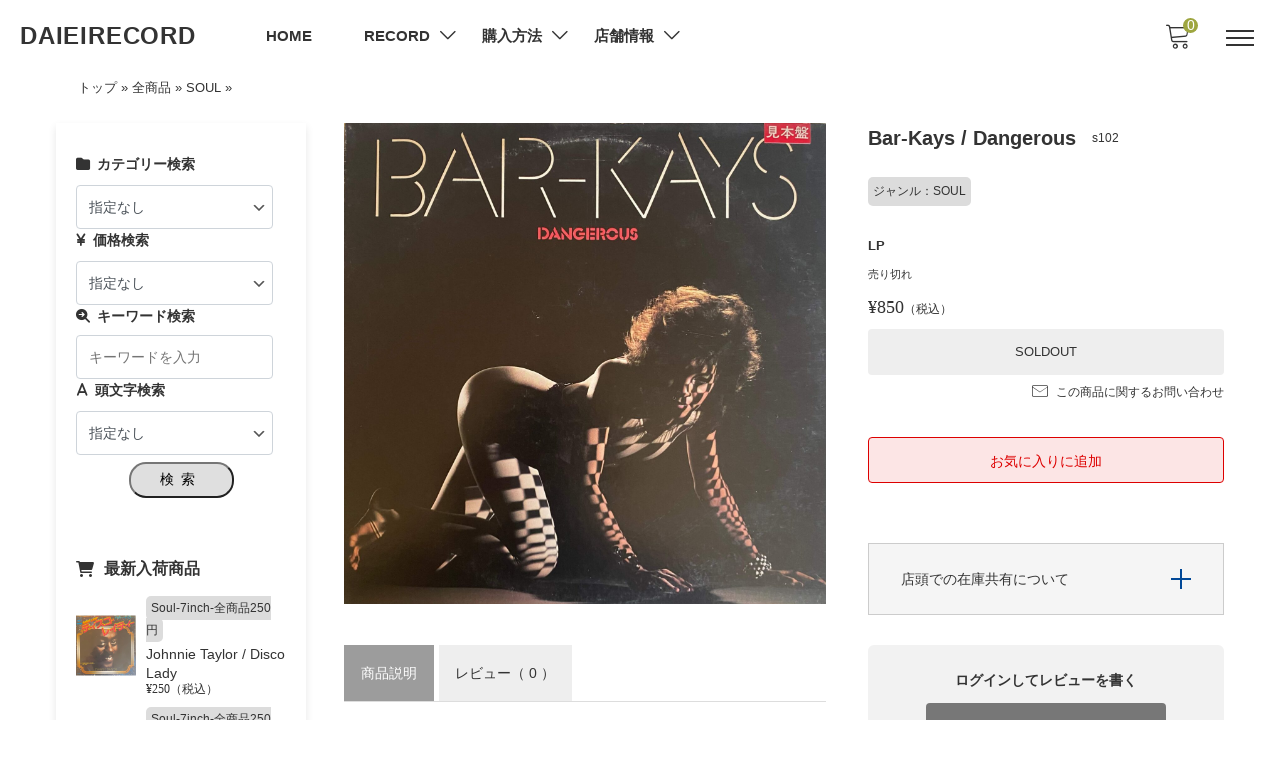

--- FILE ---
content_type: text/html; charset=UTF-8
request_url: https://daieirecord.jp/bar-kays-dangerous/
body_size: 27859
content:
<!DOCTYPE html>

<html class="no-js" lang="ja">

	<head>
		<meta charset="UTF-8" />
		<meta name="viewport" content="width=device-width, user-scalable=no">
		<meta name="format-detection" content="telephone=no"/>
        <meta name="description" content="神奈川のアナログレコードオンライン販売">
		<meta property="og:image" content="https://daieirecord.jp/wp-content/themes/mode_child/images/daiei_mv_new3.png" />
		<meta name='robots' content='index, follow, max-image-preview:large, max-snippet:-1, max-video-preview:-1' />

	<!-- This site is optimized with the Yoast SEO plugin v25.6 - https://yoast.com/wordpress/plugins/seo/ -->
	<title>Bar-Kays / Dangerous - DAIEIRECORD</title>
	<meta name="description" content="神奈川で新譜・中古のアナログレコード販売をしているDAIEIRECORDのオンラインストアです。豊富なジャンルの取り扱いから商品の出音チェックや返品対応有で安心のお買い物" />
	<link rel="canonical" href="https://daieirecord.jp/bar-kays-dangerous/" />
	<meta property="og:locale" content="ja_JP" />
	<meta property="og:type" content="article" />
	<meta property="og:title" content="Bar-Kays / Dangerous - DAIEIRECORD" />
	<meta property="og:description" content="神奈川で新譜・中古のアナログレコード販売をしているDAIEIRECORDのオンラインストアです。豊富なジャンルの取り扱いから商品の出音チェックや返品対応有で安心のお買い物" />
	<meta property="og:url" content="https://daieirecord.jp/bar-kays-dangerous/" />
	<meta property="og:site_name" content="DAIEIRECORD" />
	<meta property="article:published_time" content="2023-07-21T01:57:26+00:00" />
	<meta property="article:modified_time" content="2025-09-14T13:26:33+00:00" />
	<meta property="og:image" content="https://daieirecord.jp/wp-content/uploads/2023/07/IMG-8696.jpg" />
	<meta property="og:image:width" content="2523" />
	<meta property="og:image:height" content="2518" />
	<meta property="og:image:type" content="image/jpeg" />
	<meta name="author" content="daieirecord" />
	<meta name="twitter:card" content="summary_large_image" />
	<meta name="twitter:creator" content="@daieirecord" />
	<meta name="twitter:site" content="@daieirecord" />
	<meta name="twitter:label1" content="執筆者" />
	<meta name="twitter:data1" content="daieirecord" />
	<script type="application/ld+json" class="yoast-schema-graph">{"@context":"https://schema.org","@graph":[{"@type":"Article","@id":"https://daieirecord.jp/bar-kays-dangerous/#article","isPartOf":{"@id":"https://daieirecord.jp/bar-kays-dangerous/"},"author":{"name":"daieirecord","@id":"https://daieirecord.jp/#/schema/person/e29360c942e8371836e1bd9b5a3635e0"},"headline":"Bar-Kays / Dangerous","datePublished":"2023-07-21T01:57:26+00:00","dateModified":"2025-09-14T13:26:33+00:00","mainEntityOfPage":{"@id":"https://daieirecord.jp/bar-kays-dangerous/"},"wordCount":58,"commentCount":0,"publisher":{"@id":"https://daieirecord.jp/#organization"},"image":{"@id":"https://daieirecord.jp/bar-kays-dangerous/#primaryimage"},"thumbnailUrl":"https://daieirecord.jp/wp-content/uploads/2023/07/IMG-8696.jpg","keywords":["s085","s083","s076","s072","s093"],"articleSection":["全商品","SOUL"],"inLanguage":"ja","potentialAction":[{"@type":"CommentAction","name":"Comment","target":["https://daieirecord.jp/bar-kays-dangerous/#respond"]}]},{"@type":"WebPage","@id":"https://daieirecord.jp/bar-kays-dangerous/","url":"https://daieirecord.jp/bar-kays-dangerous/","name":"Bar-Kays / Dangerous - DAIEIRECORD","isPartOf":{"@id":"https://daieirecord.jp/#website"},"primaryImageOfPage":{"@id":"https://daieirecord.jp/bar-kays-dangerous/#primaryimage"},"image":{"@id":"https://daieirecord.jp/bar-kays-dangerous/#primaryimage"},"thumbnailUrl":"https://daieirecord.jp/wp-content/uploads/2023/07/IMG-8696.jpg","datePublished":"2023-07-21T01:57:26+00:00","dateModified":"2025-09-14T13:26:33+00:00","description":"神奈川で新譜・中古のアナログレコード販売をしているDAIEIRECORDのオンラインストアです。豊富なジャンルの取り扱いから商品の出音チェックや返品対応有で安心のお買い物","breadcrumb":{"@id":"https://daieirecord.jp/bar-kays-dangerous/#breadcrumb"},"inLanguage":"ja","potentialAction":[{"@type":"ReadAction","target":["https://daieirecord.jp/bar-kays-dangerous/"]}]},{"@type":"ImageObject","inLanguage":"ja","@id":"https://daieirecord.jp/bar-kays-dangerous/#primaryimage","url":"https://daieirecord.jp/wp-content/uploads/2023/07/IMG-8696.jpg","contentUrl":"https://daieirecord.jp/wp-content/uploads/2023/07/IMG-8696.jpg","width":2523,"height":2518},{"@type":"BreadcrumbList","@id":"https://daieirecord.jp/bar-kays-dangerous/#breadcrumb","itemListElement":[{"@type":"ListItem","position":1,"name":"トップ","item":"https://daieirecord.jp/"},{"@type":"ListItem","position":2,"name":"全商品","item":"https://daieirecord.jp/category/item/"},{"@type":"ListItem","position":3,"name":"SOUL","item":"https://daieirecord.jp/category/item/soul/"},{"@type":"ListItem","position":4,"name":"Bar-Kays / Dangerous"}]},{"@type":"WebSite","@id":"https://daieirecord.jp/#website","url":"https://daieirecord.jp/","name":"DAIEIRECORD","description":"60&#039;s～90&#039;sのレコードを販売するアナログレコード専門店","publisher":{"@id":"https://daieirecord.jp/#organization"},"potentialAction":[{"@type":"SearchAction","target":{"@type":"EntryPoint","urlTemplate":"https://daieirecord.jp/?s={search_term_string}"},"query-input":{"@type":"PropertyValueSpecification","valueRequired":true,"valueName":"search_term_string"}}],"inLanguage":"ja"},{"@type":"Organization","@id":"https://daieirecord.jp/#organization","name":"DAIEIRECORD・有限会社落合商事","url":"https://daieirecord.jp/","logo":{"@type":"ImageObject","inLanguage":"ja","@id":"https://daieirecord.jp/#/schema/logo/image/","url":"https://daieirecord.jp/wp-content/uploads/2022/11/cropped-daiei.jpeg","contentUrl":"https://daieirecord.jp/wp-content/uploads/2022/11/cropped-daiei.jpeg","width":512,"height":512,"caption":"DAIEIRECORD・有限会社落合商事"},"image":{"@id":"https://daieirecord.jp/#/schema/logo/image/"},"sameAs":["https://x.com/daieirecord","https://www.instagram.com/daieirecord4045/"]},{"@type":"Person","@id":"https://daieirecord.jp/#/schema/person/e29360c942e8371836e1bd9b5a3635e0","name":"daieirecord","image":{"@type":"ImageObject","inLanguage":"ja","@id":"https://daieirecord.jp/#/schema/person/image/","url":"https://secure.gravatar.com/avatar/784f34fdf477782ce8c9ecfc895f1101?s=96&d=mm&r=g","contentUrl":"https://secure.gravatar.com/avatar/784f34fdf477782ce8c9ecfc895f1101?s=96&d=mm&r=g","caption":"daieirecord"},"sameAs":["https://daieirecord.jp"],"url":"https://daieirecord.jp/author/daieirecord/"}]}</script>
	<!-- / Yoast SEO plugin. -->


<link rel='dns-prefetch' href='//cdn.jsdelivr.net' />
<link rel='dns-prefetch' href='//fonts.googleapis.com' />
<script type="text/javascript" id="wpp-js" src="https://daieirecord.jp/wp-content/plugins/wordpress-popular-posts/assets/js/wpp.min.js?ver=7.3.6" data-sampling="0" data-sampling-rate="100" data-api-url="https://daieirecord.jp/wp-json/wordpress-popular-posts" data-post-id="7782" data-token="a5ff62822c" data-lang="0" data-debug="0"></script>
<link rel="alternate" type="application/rss+xml" title="DAIEIRECORD &raquo; Bar-Kays / Dangerous のコメントのフィード" href="https://daieirecord.jp/bar-kays-dangerous/feed/" />
<script type="text/javascript">
/* <![CDATA[ */
window._wpemojiSettings = {"baseUrl":"https:\/\/s.w.org\/images\/core\/emoji\/15.0.3\/72x72\/","ext":".png","svgUrl":"https:\/\/s.w.org\/images\/core\/emoji\/15.0.3\/svg\/","svgExt":".svg","source":{"concatemoji":"https:\/\/daieirecord.jp\/wp-includes\/js\/wp-emoji-release.min.js?ver=6.6.4"}};
/*! This file is auto-generated */
!function(i,n){var o,s,e;function c(e){try{var t={supportTests:e,timestamp:(new Date).valueOf()};sessionStorage.setItem(o,JSON.stringify(t))}catch(e){}}function p(e,t,n){e.clearRect(0,0,e.canvas.width,e.canvas.height),e.fillText(t,0,0);var t=new Uint32Array(e.getImageData(0,0,e.canvas.width,e.canvas.height).data),r=(e.clearRect(0,0,e.canvas.width,e.canvas.height),e.fillText(n,0,0),new Uint32Array(e.getImageData(0,0,e.canvas.width,e.canvas.height).data));return t.every(function(e,t){return e===r[t]})}function u(e,t,n){switch(t){case"flag":return n(e,"\ud83c\udff3\ufe0f\u200d\u26a7\ufe0f","\ud83c\udff3\ufe0f\u200b\u26a7\ufe0f")?!1:!n(e,"\ud83c\uddfa\ud83c\uddf3","\ud83c\uddfa\u200b\ud83c\uddf3")&&!n(e,"\ud83c\udff4\udb40\udc67\udb40\udc62\udb40\udc65\udb40\udc6e\udb40\udc67\udb40\udc7f","\ud83c\udff4\u200b\udb40\udc67\u200b\udb40\udc62\u200b\udb40\udc65\u200b\udb40\udc6e\u200b\udb40\udc67\u200b\udb40\udc7f");case"emoji":return!n(e,"\ud83d\udc26\u200d\u2b1b","\ud83d\udc26\u200b\u2b1b")}return!1}function f(e,t,n){var r="undefined"!=typeof WorkerGlobalScope&&self instanceof WorkerGlobalScope?new OffscreenCanvas(300,150):i.createElement("canvas"),a=r.getContext("2d",{willReadFrequently:!0}),o=(a.textBaseline="top",a.font="600 32px Arial",{});return e.forEach(function(e){o[e]=t(a,e,n)}),o}function t(e){var t=i.createElement("script");t.src=e,t.defer=!0,i.head.appendChild(t)}"undefined"!=typeof Promise&&(o="wpEmojiSettingsSupports",s=["flag","emoji"],n.supports={everything:!0,everythingExceptFlag:!0},e=new Promise(function(e){i.addEventListener("DOMContentLoaded",e,{once:!0})}),new Promise(function(t){var n=function(){try{var e=JSON.parse(sessionStorage.getItem(o));if("object"==typeof e&&"number"==typeof e.timestamp&&(new Date).valueOf()<e.timestamp+604800&&"object"==typeof e.supportTests)return e.supportTests}catch(e){}return null}();if(!n){if("undefined"!=typeof Worker&&"undefined"!=typeof OffscreenCanvas&&"undefined"!=typeof URL&&URL.createObjectURL&&"undefined"!=typeof Blob)try{var e="postMessage("+f.toString()+"("+[JSON.stringify(s),u.toString(),p.toString()].join(",")+"));",r=new Blob([e],{type:"text/javascript"}),a=new Worker(URL.createObjectURL(r),{name:"wpTestEmojiSupports"});return void(a.onmessage=function(e){c(n=e.data),a.terminate(),t(n)})}catch(e){}c(n=f(s,u,p))}t(n)}).then(function(e){for(var t in e)n.supports[t]=e[t],n.supports.everything=n.supports.everything&&n.supports[t],"flag"!==t&&(n.supports.everythingExceptFlag=n.supports.everythingExceptFlag&&n.supports[t]);n.supports.everythingExceptFlag=n.supports.everythingExceptFlag&&!n.supports.flag,n.DOMReady=!1,n.readyCallback=function(){n.DOMReady=!0}}).then(function(){return e}).then(function(){var e;n.supports.everything||(n.readyCallback(),(e=n.source||{}).concatemoji?t(e.concatemoji):e.wpemoji&&e.twemoji&&(t(e.twemoji),t(e.wpemoji)))}))}((window,document),window._wpemojiSettings);
/* ]]> */
</script>
<style id='wp-emoji-styles-inline-css' type='text/css'>

	img.wp-smiley, img.emoji {
		display: inline !important;
		border: none !important;
		box-shadow: none !important;
		height: 1em !important;
		width: 1em !important;
		margin: 0 0.07em !important;
		vertical-align: -0.1em !important;
		background: none !important;
		padding: 0 !important;
	}
</style>
<link rel='stylesheet' id='wp-block-library-css' href='https://daieirecord.jp/wp-includes/css/dist/block-library/style.min.css?ver=6.6.4' type='text/css' media='all' />
<style id='safe-svg-svg-icon-style-inline-css' type='text/css'>
.safe-svg-cover{text-align:center}.safe-svg-cover .safe-svg-inside{display:inline-block;max-width:100%}.safe-svg-cover svg{fill:currentColor;height:100%;max-height:100%;max-width:100%;width:100%}

</style>
<link rel='stylesheet' id='flatpickr-css' href='https://daieirecord.jp/wp-content/plugins/vk-filter-search-pro/library/flatpickr/flatpickr.min.css?ver=4.6.9' type='text/css' media='all' />
<link rel='stylesheet' id='vk-filter-search-pro-style-css' href='https://daieirecord.jp/wp-content/plugins/vk-filter-search-pro/inc/filter-search-pro/package/build/style.css?ver=2.18.3.0' type='text/css' media='all' />
<link rel='stylesheet' id='vk-filter-search-style-css' href='https://daieirecord.jp/wp-content/plugins/vk-filter-search-pro/inc/filter-search/package/build/style.css?ver=2.18.3.0' type='text/css' media='all' />
<style id='classic-theme-styles-inline-css' type='text/css'>
/*! This file is auto-generated */
.wp-block-button__link{color:#fff;background-color:#32373c;border-radius:9999px;box-shadow:none;text-decoration:none;padding:calc(.667em + 2px) calc(1.333em + 2px);font-size:1.125em}.wp-block-file__button{background:#32373c;color:#fff;text-decoration:none}
</style>
<style id='global-styles-inline-css' type='text/css'>
:root{--wp--preset--aspect-ratio--square: 1;--wp--preset--aspect-ratio--4-3: 4/3;--wp--preset--aspect-ratio--3-4: 3/4;--wp--preset--aspect-ratio--3-2: 3/2;--wp--preset--aspect-ratio--2-3: 2/3;--wp--preset--aspect-ratio--16-9: 16/9;--wp--preset--aspect-ratio--9-16: 9/16;--wp--preset--color--black: #000000;--wp--preset--color--cyan-bluish-gray: #abb8c3;--wp--preset--color--white: #ffffff;--wp--preset--color--pale-pink: #f78da7;--wp--preset--color--vivid-red: #cf2e2e;--wp--preset--color--luminous-vivid-orange: #ff6900;--wp--preset--color--luminous-vivid-amber: #fcb900;--wp--preset--color--light-green-cyan: #7bdcb5;--wp--preset--color--vivid-green-cyan: #00d084;--wp--preset--color--pale-cyan-blue: #8ed1fc;--wp--preset--color--vivid-cyan-blue: #0693e3;--wp--preset--color--vivid-purple: #9b51e0;--wp--preset--gradient--vivid-cyan-blue-to-vivid-purple: linear-gradient(135deg,rgba(6,147,227,1) 0%,rgb(155,81,224) 100%);--wp--preset--gradient--light-green-cyan-to-vivid-green-cyan: linear-gradient(135deg,rgb(122,220,180) 0%,rgb(0,208,130) 100%);--wp--preset--gradient--luminous-vivid-amber-to-luminous-vivid-orange: linear-gradient(135deg,rgba(252,185,0,1) 0%,rgba(255,105,0,1) 100%);--wp--preset--gradient--luminous-vivid-orange-to-vivid-red: linear-gradient(135deg,rgba(255,105,0,1) 0%,rgb(207,46,46) 100%);--wp--preset--gradient--very-light-gray-to-cyan-bluish-gray: linear-gradient(135deg,rgb(238,238,238) 0%,rgb(169,184,195) 100%);--wp--preset--gradient--cool-to-warm-spectrum: linear-gradient(135deg,rgb(74,234,220) 0%,rgb(151,120,209) 20%,rgb(207,42,186) 40%,rgb(238,44,130) 60%,rgb(251,105,98) 80%,rgb(254,248,76) 100%);--wp--preset--gradient--blush-light-purple: linear-gradient(135deg,rgb(255,206,236) 0%,rgb(152,150,240) 100%);--wp--preset--gradient--blush-bordeaux: linear-gradient(135deg,rgb(254,205,165) 0%,rgb(254,45,45) 50%,rgb(107,0,62) 100%);--wp--preset--gradient--luminous-dusk: linear-gradient(135deg,rgb(255,203,112) 0%,rgb(199,81,192) 50%,rgb(65,88,208) 100%);--wp--preset--gradient--pale-ocean: linear-gradient(135deg,rgb(255,245,203) 0%,rgb(182,227,212) 50%,rgb(51,167,181) 100%);--wp--preset--gradient--electric-grass: linear-gradient(135deg,rgb(202,248,128) 0%,rgb(113,206,126) 100%);--wp--preset--gradient--midnight: linear-gradient(135deg,rgb(2,3,129) 0%,rgb(40,116,252) 100%);--wp--preset--font-size--small: 13px;--wp--preset--font-size--medium: 20px;--wp--preset--font-size--large: 36px;--wp--preset--font-size--x-large: 42px;--wp--preset--spacing--20: 0.44rem;--wp--preset--spacing--30: 0.67rem;--wp--preset--spacing--40: 1rem;--wp--preset--spacing--50: 1.5rem;--wp--preset--spacing--60: 2.25rem;--wp--preset--spacing--70: 3.38rem;--wp--preset--spacing--80: 5.06rem;--wp--preset--shadow--natural: 6px 6px 9px rgba(0, 0, 0, 0.2);--wp--preset--shadow--deep: 12px 12px 50px rgba(0, 0, 0, 0.4);--wp--preset--shadow--sharp: 6px 6px 0px rgba(0, 0, 0, 0.2);--wp--preset--shadow--outlined: 6px 6px 0px -3px rgba(255, 255, 255, 1), 6px 6px rgba(0, 0, 0, 1);--wp--preset--shadow--crisp: 6px 6px 0px rgba(0, 0, 0, 1);}:where(.is-layout-flex){gap: 0.5em;}:where(.is-layout-grid){gap: 0.5em;}body .is-layout-flex{display: flex;}.is-layout-flex{flex-wrap: wrap;align-items: center;}.is-layout-flex > :is(*, div){margin: 0;}body .is-layout-grid{display: grid;}.is-layout-grid > :is(*, div){margin: 0;}:where(.wp-block-columns.is-layout-flex){gap: 2em;}:where(.wp-block-columns.is-layout-grid){gap: 2em;}:where(.wp-block-post-template.is-layout-flex){gap: 1.25em;}:where(.wp-block-post-template.is-layout-grid){gap: 1.25em;}.has-black-color{color: var(--wp--preset--color--black) !important;}.has-cyan-bluish-gray-color{color: var(--wp--preset--color--cyan-bluish-gray) !important;}.has-white-color{color: var(--wp--preset--color--white) !important;}.has-pale-pink-color{color: var(--wp--preset--color--pale-pink) !important;}.has-vivid-red-color{color: var(--wp--preset--color--vivid-red) !important;}.has-luminous-vivid-orange-color{color: var(--wp--preset--color--luminous-vivid-orange) !important;}.has-luminous-vivid-amber-color{color: var(--wp--preset--color--luminous-vivid-amber) !important;}.has-light-green-cyan-color{color: var(--wp--preset--color--light-green-cyan) !important;}.has-vivid-green-cyan-color{color: var(--wp--preset--color--vivid-green-cyan) !important;}.has-pale-cyan-blue-color{color: var(--wp--preset--color--pale-cyan-blue) !important;}.has-vivid-cyan-blue-color{color: var(--wp--preset--color--vivid-cyan-blue) !important;}.has-vivid-purple-color{color: var(--wp--preset--color--vivid-purple) !important;}.has-black-background-color{background-color: var(--wp--preset--color--black) !important;}.has-cyan-bluish-gray-background-color{background-color: var(--wp--preset--color--cyan-bluish-gray) !important;}.has-white-background-color{background-color: var(--wp--preset--color--white) !important;}.has-pale-pink-background-color{background-color: var(--wp--preset--color--pale-pink) !important;}.has-vivid-red-background-color{background-color: var(--wp--preset--color--vivid-red) !important;}.has-luminous-vivid-orange-background-color{background-color: var(--wp--preset--color--luminous-vivid-orange) !important;}.has-luminous-vivid-amber-background-color{background-color: var(--wp--preset--color--luminous-vivid-amber) !important;}.has-light-green-cyan-background-color{background-color: var(--wp--preset--color--light-green-cyan) !important;}.has-vivid-green-cyan-background-color{background-color: var(--wp--preset--color--vivid-green-cyan) !important;}.has-pale-cyan-blue-background-color{background-color: var(--wp--preset--color--pale-cyan-blue) !important;}.has-vivid-cyan-blue-background-color{background-color: var(--wp--preset--color--vivid-cyan-blue) !important;}.has-vivid-purple-background-color{background-color: var(--wp--preset--color--vivid-purple) !important;}.has-black-border-color{border-color: var(--wp--preset--color--black) !important;}.has-cyan-bluish-gray-border-color{border-color: var(--wp--preset--color--cyan-bluish-gray) !important;}.has-white-border-color{border-color: var(--wp--preset--color--white) !important;}.has-pale-pink-border-color{border-color: var(--wp--preset--color--pale-pink) !important;}.has-vivid-red-border-color{border-color: var(--wp--preset--color--vivid-red) !important;}.has-luminous-vivid-orange-border-color{border-color: var(--wp--preset--color--luminous-vivid-orange) !important;}.has-luminous-vivid-amber-border-color{border-color: var(--wp--preset--color--luminous-vivid-amber) !important;}.has-light-green-cyan-border-color{border-color: var(--wp--preset--color--light-green-cyan) !important;}.has-vivid-green-cyan-border-color{border-color: var(--wp--preset--color--vivid-green-cyan) !important;}.has-pale-cyan-blue-border-color{border-color: var(--wp--preset--color--pale-cyan-blue) !important;}.has-vivid-cyan-blue-border-color{border-color: var(--wp--preset--color--vivid-cyan-blue) !important;}.has-vivid-purple-border-color{border-color: var(--wp--preset--color--vivid-purple) !important;}.has-vivid-cyan-blue-to-vivid-purple-gradient-background{background: var(--wp--preset--gradient--vivid-cyan-blue-to-vivid-purple) !important;}.has-light-green-cyan-to-vivid-green-cyan-gradient-background{background: var(--wp--preset--gradient--light-green-cyan-to-vivid-green-cyan) !important;}.has-luminous-vivid-amber-to-luminous-vivid-orange-gradient-background{background: var(--wp--preset--gradient--luminous-vivid-amber-to-luminous-vivid-orange) !important;}.has-luminous-vivid-orange-to-vivid-red-gradient-background{background: var(--wp--preset--gradient--luminous-vivid-orange-to-vivid-red) !important;}.has-very-light-gray-to-cyan-bluish-gray-gradient-background{background: var(--wp--preset--gradient--very-light-gray-to-cyan-bluish-gray) !important;}.has-cool-to-warm-spectrum-gradient-background{background: var(--wp--preset--gradient--cool-to-warm-spectrum) !important;}.has-blush-light-purple-gradient-background{background: var(--wp--preset--gradient--blush-light-purple) !important;}.has-blush-bordeaux-gradient-background{background: var(--wp--preset--gradient--blush-bordeaux) !important;}.has-luminous-dusk-gradient-background{background: var(--wp--preset--gradient--luminous-dusk) !important;}.has-pale-ocean-gradient-background{background: var(--wp--preset--gradient--pale-ocean) !important;}.has-electric-grass-gradient-background{background: var(--wp--preset--gradient--electric-grass) !important;}.has-midnight-gradient-background{background: var(--wp--preset--gradient--midnight) !important;}.has-small-font-size{font-size: var(--wp--preset--font-size--small) !important;}.has-medium-font-size{font-size: var(--wp--preset--font-size--medium) !important;}.has-large-font-size{font-size: var(--wp--preset--font-size--large) !important;}.has-x-large-font-size{font-size: var(--wp--preset--font-size--x-large) !important;}
:where(.wp-block-post-template.is-layout-flex){gap: 1.25em;}:where(.wp-block-post-template.is-layout-grid){gap: 1.25em;}
:where(.wp-block-columns.is-layout-flex){gap: 2em;}:where(.wp-block-columns.is-layout-grid){gap: 2em;}
:root :where(.wp-block-pullquote){font-size: 1.5em;line-height: 1.6;}
</style>
<link rel='stylesheet' id='wcex-favorite-style-css' href='https://daieirecord.jp/wp-content/themes/mode_child/assets/css/favorite.css?ver=1.0.4.2404011' type='text/css' media='all' />
<link rel='stylesheet' id='wordpress-popular-posts-css-css' href='https://daieirecord.jp/wp-content/plugins/wordpress-popular-posts/assets/css/wpp.css?ver=7.3.6' type='text/css' media='all' />
<link rel='stylesheet' id='reset-style-css' href='https://daieirecord.jp/wp-content/themes/mode_child/assets/css/reset.css?ver=1.0' type='text/css' media='all' />
<link rel='stylesheet' id='parent-style-css' href='https://daieirecord.jp/wp-content/themes/welcart_mode/style.css?ver=6.6.4' type='text/css' media='all' />
<link rel='stylesheet' id='theme_cart_css-css' href='https://daieirecord.jp/wp-content/themes/welcart_mode/usces_cart.css?ver=6.6.4' type='text/css' media='all' />
<link rel='stylesheet' id='custom-carousel-css' href='https://daieirecord.jp/wp-content/themes/mode_child/assets/css/carousel.css?ver=1.0' type='text/css' media='all' />
<link rel='stylesheet' id='custom-carousel-2-css' href='https://daieirecord.jp/wp-content/themes/mode_child/assets/css/carousel2.css?ver=1.0' type='text/css' media='all' />
<link rel='stylesheet' id='google-fonts-sans-css' href='//fonts.googleapis.com/css2?family=Raleway%3Aital%2Cwght%400%2C400%3B0%2C600%3B0%2C700%3B1%2C400%3B1%2C600%3B1%2C700&#038;display=swap&#038;ver=1.0.0' type='text/css' media='all' />
<link rel='stylesheet' id='mode-font-css-css' href='https://daieirecord.jp/wp-content/themes/mode_child/assets/css/welfont.css?ver=1.0' type='text/css' media='all' />
<link rel='stylesheet' id='mode-style-css' href='https://daieirecord.jp/wp-content/themes/mode_child/style.css?ver=1.0' type='text/css' media='all' />
<link rel='stylesheet' id='item-img-square-css-css' href='https://daieirecord.jp/wp-content/themes/welcart_mode/assets/css/item-img-square.css?ver=1.0' type='text/css' media='all' />
<link rel='stylesheet' id='usces_default_css-css' href='https://daieirecord.jp/wp-content/plugins/usc-e-shop/css/usces_default.css?ver=2.11.26.2512161' type='text/css' media='all' />
<link rel='stylesheet' id='wcex_widgetcart_style-css' href='https://daieirecord.jp/wp-content/themes/welcart_mode/wcex_widget_cart.css?ver=1.0' type='text/css' media='all' />
<link rel='stylesheet' id='slick-style-css' href='//cdn.jsdelivr.net/npm/slick-carousel@1.8.1/slick/slick.css?ver=1.0' type='text/css' media='all' />
<link rel='stylesheet' id='slick-css-css' href='https://daieirecord.jp/wp-content/themes/mode_child/assets/css/slick.css?ver=1.0' type='text/css' media='all' />
<link rel='stylesheet' id='luminous-basic-css-css' href='https://daieirecord.jp/wp-content/themes/mode_child/assets/vendor/luminous/luminous-basic.css?ver=1.0' type='text/css' media='all' />
<link rel='stylesheet' id='dashicons-css' href='https://daieirecord.jp/wp-includes/css/dashicons.min.css?ver=6.6.4' type='text/css' media='all' />
<script type="text/javascript" src="https://daieirecord.jp/wp-includes/js/jquery/jquery.min.js?ver=3.7.1" id="jquery-core-js"></script>
<script type="text/javascript" src="https://daieirecord.jp/wp-includes/js/jquery/jquery-migrate.min.js?ver=3.4.1" id="jquery-migrate-js"></script>
<link rel="https://api.w.org/" href="https://daieirecord.jp/wp-json/" /><link rel="alternate" title="JSON" type="application/json" href="https://daieirecord.jp/wp-json/wp/v2/posts/7782" /><link rel="EditURI" type="application/rsd+xml" title="RSD" href="https://daieirecord.jp/xmlrpc.php?rsd" />
<meta name="generator" content="WordPress 6.6.4" />
<link rel='shortlink' href='https://daieirecord.jp/?p=7782' />
<link rel="alternate" title="oEmbed (JSON)" type="application/json+oembed" href="https://daieirecord.jp/wp-json/oembed/1.0/embed?url=https%3A%2F%2Fdaieirecord.jp%2Fbar-kays-dangerous%2F" />
<link rel="alternate" title="oEmbed (XML)" type="text/xml+oembed" href="https://daieirecord.jp/wp-json/oembed/1.0/embed?url=https%3A%2F%2Fdaieirecord.jp%2Fbar-kays-dangerous%2F&#038;format=xml" />

<meta property="og:title" content="Bar-Kays / Dangerous">
<meta property="og:type" content="product">
<meta property="og:description" content="Bar-Kays / Dangerous">
<meta property="og:url" content="https://daieirecord.jp/bar-kays-dangerous/">
<meta property="og:image" content="https://daieirecord.jp/wp-content/uploads/2023/07/IMG-8696-150x150.jpg">
<meta property="og:site_name" content="DAIEIRECORD">            <style id="wpp-loading-animation-styles">@-webkit-keyframes bgslide{from{background-position-x:0}to{background-position-x:-200%}}@keyframes bgslide{from{background-position-x:0}to{background-position-x:-200%}}.wpp-widget-block-placeholder,.wpp-shortcode-placeholder{margin:0 auto;width:60px;height:3px;background:#dd3737;background:linear-gradient(90deg,#dd3737 0%,#571313 10%,#dd3737 100%);background-size:200% auto;border-radius:3px;-webkit-animation:bgslide 1s infinite linear;animation:bgslide 1s infinite linear}</style>
            <link rel="icon" href="https://daieirecord.jp/wp-content/uploads/2022/11/cropped-daiei-32x32.jpeg" sizes="32x32" />
<link rel="icon" href="https://daieirecord.jp/wp-content/uploads/2022/11/cropped-daiei-192x192.jpeg" sizes="192x192" />
<link rel="apple-touch-icon" href="https://daieirecord.jp/wp-content/uploads/2022/11/cropped-daiei-180x180.jpeg" />
<meta name="msapplication-TileImage" content="https://daieirecord.jp/wp-content/uploads/2022/11/cropped-daiei-270x270.jpeg" />
<!--wp_headで出力するとレイアウトに少しバグが起きるので、CDN等は直書きしています-->
		<link href="https://fonts.googleapis.com/css2?family=Crimson+Text&amp;display=swap" rel="stylesheet">
		<link href="https://fonts.googleapis.com/css2?family=Josefin+Sans&display=swap" rel="stylesheet">
		<link rel="stylesheet" href="https://use.fontawesome.com/releases/v5.15.4/css/all.css">
		<link href="https://use.fontawesome.com/releases/v6.2.0/css/all.css" rel="stylesheet">
		<script src="https://code.jquery.com/jquery-3.4.1.min.js" integrity="sha256-CSXorXvZcTkaix6Yvo6HppcZGetbYMGWSFlBw8HfCJo=" crossorigin="anonymous"></script>
		<!--ヘッダーのUp・DawnのJS-->
		<script type="text/javascript">

		  //スクロール途中でヘッダーが消え、上にスクロールすると復活する設定を関数にまとめる
		  jQuery(function ScrollAnime ($) {
            var _window = $(window),
            _header = $('#site-header'),
            heroBottom,
            startPos,
            winScrollTop;

            _window.on('scroll',function(){
            winScrollTop = $(this).scrollTop();
            heroBottom = $('.mv-contents').height();
            if (winScrollTop >= startPos) {
            if(winScrollTop >= heroBottom){
            _header.addClass('hide');
            }
            } else {
            _header.removeClass('hide');
            }
            startPos = winScrollTop;
            });

            _window.trigger('scroll');
 
          });

		</script>
		<script type="text/javascript">

		  //スクロール途中でヘッダーが消え、上にスクロールすると復活する設定を関数にまとめる
          jQuery(function ScrollAnime ($) {
            var _window = $(window),
            _header = $('#site-header'),
            heroBottom,
            startPos,
            winScrollTop;

            _window.on('scroll',function(){
            winScrollTop = $(this).scrollTop();
            heroBottom = $('.breadcrumb').height();
            if (winScrollTop >= startPos) {
            if(winScrollTop >= heroBottom){
            _header.addClass('hide');
            }
            } else {
            _header.removeClass('hide');
            }
            startPos = winScrollTop;
            });

            _window.trigger('scroll');
          });
			
		</script>
		<!--質問アコーディオンJS-->
		<script type="text/javascript">
			jQuery(function ($) {
              $('.accordion_one .ac_header').click(function(){
                $(this).next('.ac_inner').slideToggle();
                $(this).toggleClass("open");
               });
           });
		</script>
		<!-- Google tag (gtag.js) -->
        <script async src="https://www.googletagmanager.com/gtag/js?id=G-R7XFQV4PK2"></script>
        <script>
           window.dataLayer = window.dataLayer || [];
           function gtag(){dataLayer.push(arguments);}
           gtag('js', new Date());

           gtag('config', 'G-R7XFQV4PK2');
        </script>
		<!-- ページ内スクロール -->
		<script type="text/javascript">
			jQuery(function ($) {
			  $('a[href*="#"]').click(function () {
		      var elmHash = $(this).attr('href'); //ページ内リンクのHTMLタグhrefから、リンクされているエリアidの値を取得
		      var pos = $(elmHash).offset().top-80;  //idの上部の距離を取得
		      $('body,html').animate({scrollTop: pos}, 500); //取得した位置にスクロール。500の数値が大きくなるほどゆっくりスクロール
		      return false;
	          });
	        });
        </script>
	</head> 

		<body class="post-template-default single single-post postid-7782 single-format-standard lang-ja">

	    

		

		

		<div id="site">

		    	        

			<header id="site-header" class="header-group fixed_header Dawnmove" role="banner">

			    <div id="header_banner">
				    <a href="https://daieirecord.jp/category/item/soul_7inch_250/"><span class="header-img-banner"><img src="https://daieirecord.jp/wp-content/themes/mode_child/images/soul_250_br.png" alt="画像"/></span></a>
	            </div>

			    
				<div class="header_inner">

										<div class="site-branding">
						<div class="site-title"><a href="https://daieirecord.jp">DAIEIRECORD</a></div>
					</div><!-- .site-branding -->

					<!--<div class="modal_btn_wrap_sp_tablet_only">
                        <buttun class="lead-btn buttun" onclick="buttonClick()">
                            <a href="#" class="btn_modal btn btn-border-1"><i class="fa-solid fa-magnifying-glass"></i></a>
                        </buttun>
			        </div>-->

					<div class="drawer-sp">

						<input type="checkbox" class="open-check open-check-sp" id="open-check-sp">
						<label class="trigger-menu" for="open-check-sp">
							
<span class="bar bar-top"></span>
<span class="bar bar-middle"></span>
<span class="bar bar-bottom"></span>
						</label>

						<div class="drawer-menu-sp">
							<div class="in">

								<nav id="global-navigation" class="global-navigation type-mega"><div class="menu-%e3%82%b8%e3%83%a3%e3%83%b3%e3%83%ab%e3%83%a1%e3%83%8b%e3%83%a5%e3%83%bc-container"><ul id="menu-%e3%82%b8%e3%83%a3%e3%83%b3%e3%83%ab%e3%83%a1%e3%83%8b%e3%83%a5%e3%83%bc" class="default-menu"><li id="menu-item-171" class="menu-item menu-item-type-custom menu-item-object-custom menu-item-home menu-item-171"><a href="https://daieirecord.jp">HOME</a></li>
<li id="menu-item-108" class="menu-item menu-item-type-custom menu-item-object-custom menu-item-has-children menu-item-108"><a href="#">RECORD</a>
<ul class="sub-menu">
	<li id="menu-item-264" class="menu-item menu-item-type-custom menu-item-object-custom menu-item-264"><a href="https://daieirecord.jp/category/item/">ALL</a></li>
	<li id="menu-item-265" class="menu-item menu-item-type-taxonomy menu-item-object-category menu-item-265"><a href="https://daieirecord.jp/category/item/blues/">BLUES</a></li>
	<li id="menu-item-184" class="menu-item menu-item-type-taxonomy menu-item-object-category current-post-ancestor current-menu-parent current-post-parent menu-item-184"><a href="https://daieirecord.jp/category/item/soul/">SOUL</a></li>
	<li id="menu-item-14223" class="menu-item menu-item-type-taxonomy menu-item-object-category menu-item-14223"><a href="https://daieirecord.jp/category/item/gospel/">GOSPEL</a></li>
	<li id="menu-item-180" class="menu-item menu-item-type-custom menu-item-object-custom menu-item-has-children menu-item-180"><a href="#">JAZZ</a>
	<ul class="sub-menu">
		<li id="menu-item-444" class="menu-item menu-item-type-taxonomy menu-item-object-category menu-item-444"><a href="https://daieirecord.jp/category/item/jazz-jazz/">JAZZ-ALL</a></li>
		<li id="menu-item-177" class="menu-item menu-item-type-taxonomy menu-item-object-category menu-item-177"><a href="https://daieirecord.jp/category/item/jazz-vocal/">JAZZ-VOCAL</a></li>
		<li id="menu-item-178" class="menu-item menu-item-type-taxonomy menu-item-object-category menu-item-178"><a href="https://daieirecord.jp/category/item/jazz-instrumental/">JAZZ-INSTRUMENTAL</a></li>
		<li id="menu-item-9575" class="menu-item menu-item-type-taxonomy menu-item-object-category menu-item-9575"><a href="https://daieirecord.jp/category/item/wa-jazz-feature/">Three Blind Miceの和ジャズ特集</a></li>
		<li id="menu-item-13913" class="menu-item menu-item-type-taxonomy menu-item-object-category menu-item-13913"><a href="https://daieirecord.jp/category/item/jazz-feature-2/">JAZZ値下げ / 480円多数</a></li>
		<li id="menu-item-15934" class="menu-item menu-item-type-taxonomy menu-item-object-category menu-item-15934"><a href="https://daieirecord.jp/category/item/jazz-feature-3/">JAZZ値下げ / 600円～1050円</a></li>
	</ul>
</li>
	<li id="menu-item-93" class="menu-item menu-item-type-taxonomy menu-item-object-category menu-item-93"><a href="https://daieirecord.jp/category/item/aor/">AOR</a></li>
	<li id="menu-item-181" class="menu-item menu-item-type-custom menu-item-object-custom menu-item-has-children menu-item-181"><a href="#">ROCK &#038; POPS</a>
	<ul class="sub-menu">
		<li id="menu-item-187" class="menu-item menu-item-type-taxonomy menu-item-object-category menu-item-187"><a href="https://daieirecord.jp/category/item/rock/">ROCK &amp; POPS</a></li>
		<li id="menu-item-176" class="menu-item menu-item-type-taxonomy menu-item-object-category menu-item-176"><a href="https://daieirecord.jp/category/item/rock/hard-rock/">HARD-ROCK</a></li>
		<li id="menu-item-8521" class="menu-item menu-item-type-taxonomy menu-item-object-category menu-item-8521"><a href="https://daieirecord.jp/category/item/rock/woman-vocal/">女性ヴォーカル</a></li>
		<li id="menu-item-8522" class="menu-item menu-item-type-taxonomy menu-item-object-category menu-item-8522"><a href="https://daieirecord.jp/category/item/rock/man-vocal/">男性ヴォーカル</a></li>
	</ul>
</li>
	<li id="menu-item-182" class="menu-item menu-item-type-custom menu-item-object-custom menu-item-has-children menu-item-182"><a href="#">和モノ</a>
	<ul class="sub-menu">
		<li id="menu-item-266" class="menu-item menu-item-type-taxonomy menu-item-object-category menu-item-266"><a href="https://daieirecord.jp/category/item/jpop-all/">JPOP-ALL</a></li>
		<li id="menu-item-2479" class="menu-item menu-item-type-taxonomy menu-item-object-category menu-item-2479"><a href="https://daieirecord.jp/category/item/jpop-all/citypop-pop/">CITYPOP / POP</a></li>
		<li id="menu-item-2480" class="menu-item menu-item-type-taxonomy menu-item-object-category menu-item-2480"><a href="https://daieirecord.jp/category/item/jpop-all/j-blues/">J-BLUES</a></li>
		<li id="menu-item-2481" class="menu-item menu-item-type-taxonomy menu-item-object-category menu-item-2481"><a href="https://daieirecord.jp/category/item/jpop-all/j-rock/">J-ROCK</a></li>
		<li id="menu-item-175" class="menu-item menu-item-type-taxonomy menu-item-object-category menu-item-175"><a href="https://daieirecord.jp/category/item/jpop-all/folksong/">FOLKSONG</a></li>
		<li id="menu-item-16021" class="menu-item menu-item-type-taxonomy menu-item-object-category menu-item-16021"><a href="https://daieirecord.jp/category/item/jpop-all/citypop-pop/yamashita-remaster/">山下達郎・復刻盤シリーズ</a></li>
		<li id="menu-item-16022" class="menu-item menu-item-type-taxonomy menu-item-object-category menu-item-16022"><a href="https://daieirecord.jp/category/item/yu-min-topics/">ユーミン特集</a></li>
	</ul>
</li>
	<li id="menu-item-6131" class="menu-item menu-item-type-custom menu-item-object-custom menu-item-has-children menu-item-6131"><a href="#">REGGAE</a>
	<ul class="sub-menu">
		<li id="menu-item-96" class="menu-item menu-item-type-taxonomy menu-item-object-category menu-item-96"><a href="https://daieirecord.jp/category/item/reggae/">REGGAE</a></li>
		<li id="menu-item-6130" class="menu-item menu-item-type-taxonomy menu-item-object-category menu-item-6130"><a href="https://daieirecord.jp/category/item/single_reggae/">7inc-Reggae</a></li>
	</ul>
</li>
	<li id="menu-item-4462" class="menu-item menu-item-type-custom menu-item-object-custom menu-item-has-children menu-item-4462"><a href="#">HIPHOP</a>
	<ul class="sub-menu">
		<li id="menu-item-97" class="menu-item menu-item-type-taxonomy menu-item-object-category menu-item-97"><a href="https://daieirecord.jp/category/item/hiphop/">HIPHOP</a></li>
		<li id="menu-item-4489" class="menu-item menu-item-type-taxonomy menu-item-object-category menu-item-4489"><a href="https://daieirecord.jp/category/item/funk-dance-soul/">FUNK-DANCE SOUL</a></li>
	</ul>
</li>
	<li id="menu-item-3361" class="menu-item menu-item-type-custom menu-item-object-custom menu-item-has-children menu-item-3361"><a href="#">ELECTRO</a>
	<ul class="sub-menu">
		<li id="menu-item-2984" class="menu-item menu-item-type-taxonomy menu-item-object-category menu-item-2984"><a href="https://daieirecord.jp/category/item/electro-all/">ELECTRO-ALL</a></li>
		<li id="menu-item-2982" class="menu-item menu-item-type-taxonomy menu-item-object-category menu-item-2982"><a href="https://daieirecord.jp/category/item/house/">HOUSE</a></li>
		<li id="menu-item-2983" class="menu-item menu-item-type-taxonomy menu-item-object-category menu-item-2983"><a href="https://daieirecord.jp/category/item/techno/">TECHNO</a></li>
	</ul>
</li>
	<li id="menu-item-99" class="menu-item menu-item-type-taxonomy menu-item-object-category menu-item-99"><a href="https://daieirecord.jp/category/item/fusion/">FUSION</a></li>
	<li id="menu-item-100" class="menu-item menu-item-type-taxonomy menu-item-object-category menu-item-100"><a href="https://daieirecord.jp/category/item/other/">OTHER</a></li>
	<li id="menu-item-6217" class="menu-item menu-item-type-custom menu-item-object-custom menu-item-has-children menu-item-6217"><a href="#">SALE</a>
	<ul class="sub-menu">
		<li id="menu-item-6218" class="menu-item menu-item-type-taxonomy menu-item-object-category menu-item-6218"><a href="https://daieirecord.jp/category/item/hiphop-dancemusic-sale/">DANCEHALL-SALE</a></li>
		<li id="menu-item-6219" class="menu-item menu-item-type-taxonomy menu-item-object-category menu-item-6219"><a href="https://daieirecord.jp/category/item/reggae_sale/">REGGAE-SALE</a></li>
		<li id="menu-item-10345" class="menu-item menu-item-type-taxonomy menu-item-object-category menu-item-10345"><a href="https://daieirecord.jp/category/item/soul-feature/">SOUL-SALE</a></li>
		<li id="menu-item-11312" class="menu-item menu-item-type-taxonomy menu-item-object-category menu-item-11312"><a href="https://daieirecord.jp/category/item/jazz-feature/">JAZZ-SALE</a></li>
		<li id="menu-item-12218" class="menu-item menu-item-type-taxonomy menu-item-object-category menu-item-12218"><a href="https://daieirecord.jp/category/item/rock-pops-sale/">ROCK/POPS-SALE</a></li>
	</ul>
</li>
</ul>
</li>
<li id="menu-item-189" class="menu-item menu-item-type-custom menu-item-object-custom menu-item-has-children menu-item-189"><a href="#">購入方法</a>
<ul class="sub-menu">
	<li id="menu-item-193" class="menu-item menu-item-type-post_type menu-item-object-page menu-item-193"><a href="https://daieirecord.jp/%e8%b3%bc%e5%85%a5%e6%96%b9%e6%b3%95/">購入方法</a></li>
	<li id="menu-item-200" class="menu-item menu-item-type-post_type menu-item-object-page menu-item-200"><a href="https://daieirecord.jp/%e9%80%81%e6%96%99%e3%81%ab%e3%81%a4%e3%81%84%e3%81%a6/">送料について</a></li>
	<li id="menu-item-304" class="menu-item menu-item-type-custom menu-item-object-custom menu-item-304"><a href="https://daieirecord.jp/%e9%80%81%e6%96%99%e3%81%ab%e3%81%a4%e3%81%84%e3%81%a6#area-2">返品について</a></li>
</ul>
</li>
<li id="menu-item-190" class="menu-item menu-item-type-custom menu-item-object-custom menu-item-has-children menu-item-190"><a href="#">店舗情報</a>
<ul class="sub-menu">
	<li id="menu-item-209" class="menu-item menu-item-type-post_type menu-item-object-page menu-item-209"><a href="https://daieirecord.jp/q-a/">Q &#038; A</a></li>
	<li id="menu-item-208" class="menu-item menu-item-type-post_type menu-item-object-page menu-item-208"><a href="https://daieirecord.jp/access/">ACCESS</a></li>
</ul>
</li>
</ul></div></nav>
								<div class="drawer-menu-pc">

									<input type="checkbox" class="open-check open-check-pc" id="open-check-pc">
									<label class="trigger-menu" for="open-check-pc">
										
<span class="bar bar-top"></span>
<span class="bar bar-middle"></span>
<span class="bar bar-bottom"></span>
									</label>

									<div class="in">
										<nav id="sub-navigation" class="sub-navigation"><div class="menu-%e3%83%8f%e3%83%b3%e3%83%90%e3%83%bc%e3%82%ac%e3%83%bc%e3%83%a1%e3%83%8b%e3%83%a5%e3%83%bc-container"><ul id="menu-%e3%83%8f%e3%83%b3%e3%83%90%e3%83%bc%e3%82%ac%e3%83%bc%e3%83%a1%e3%83%8b%e3%83%a5%e3%83%bc" class="menu"><li id="menu-item-8520" class="menu-item menu-item-type-post_type menu-item-object-page menu-item-8520"><a href="https://daieirecord.jp/contact/">お問い合わせ</a></li>
<li id="menu-item-4437" class="menu-item menu-item-type-custom menu-item-object-custom menu-item-4437"><a href="https://www.instagram.com/daieirecord4045/">インスタはコチラから</a></li>
<li id="menu-item-4438" class="menu-item menu-item-type-custom menu-item-object-custom menu-item-4438"><a href="https://twitter.com/daieirecord">Xはコチラから</a></li>
</ul></div></nav>										

										<div class="shopping-navigation">
											
				<div class="search-box">
					
					
				</div>
														<div class="membership">
																							<ul>
													<li>ゲスト</li>
													<li><a href="https://daieirecord.jp/usces-member/?usces_page=login" class="usces_login_a">ログイン</a></li>
													<li><a href="https://daieirecord.jp/usces-member/?usces_page=newmember">新規会員登録</a></li>
												</ul>
																						</div>
											<div class="search-form">
											    <!--<div class="modal_btn_wrap">
                                                    <buttun class="lead-btn buttun" onclick="buttonClick()">
                                                        <a href="#" class="btn_modal btn btn-border-1"><i class="fa-solid fa-magnifying-glass"></i><span>より詳細な検索はコチラ</span></a>
                                                    </buttun>
			                                    </div>-->
												<form role="search" method="get" action="https://daieirecord.jp/" >
		<div class="search-box">
			<input type="text" value="" name="s" id="s-text" class="search-text" />
			<input type="submit" id="s-submit" class="searchsubmit" value="&#xe905" />
		</div>
	</form>					                        </div>
										</div>

									</div><!-- .in -->
									<!--<div class="sns-content-wrap">
										<div class="sns-list">
										   <a href="https://www.instagram.com/daieirecord4045/" target="_blank" rel="noopener"> 
                                              <img src="https://daieirecord.jp/wp-content/uploads/2023/01/insta-banner.svg" alt="インスタバナー" loading="lazy"></a>
										</div>
										<div class="sns-list">
										   <a href="https://twitter.com/daieirecord" target="_blank" rel="noopener">
                                              <img src="https://daieirecord.jp/wp-content/uploads/2023/01/twitter-banner.svg" alt="ツイッターバナー" loading="lazy"></a>
										</div>
									</div>-->
								</div><!-- .drawer-menu-pc -->

							</div><!-- .in -->
						</div><!-- .drawer-menu-sp -->

					</div><!-- .drawer-sp -->

											<div class="incart">
							<div class="in">
								<a href="https://daieirecord.jp/usces-cart/">
									<span class="welicon-shopping-cart"></span>
									<span class="total-quantity">0</span>
								</a>
							</div>
						</div><!-- .incart -->
					
				</div><!-- header_inner -->

			</header><!-- #site-header -->

						<main class="site-column2 position-left" role="main">

								<!--パンくずリスト-->
                
                    <div class="breadcrumb">
                        <p id="breadcrumbs"><span><span><a href="https://daieirecord.jp/">トップ</a></span> » <span><a href="https://daieirecord.jp/category/item/">全商品</a></span> » <span><a href="https://daieirecord.jp/category/item/soul/">SOUL</a></span> » <span class="breadcrumb_last" aria-current="page">Bar-Kays / Dangerous</span></span></p>                    </div>		  
                
				<div id="primary" class="site-content site-main">

				    
				    

					<div id="content" role="main">






  

    


	
		<article class="layout-default post-7782 post type-post status-publish format-standard has-post-thumbnail hentry category-item category-soul tag-s085 tag-s083 tag-s076 tag-s072 tag-s093" id="post-7782">

									
			
			<section class="is-product">

				<div class="gallery" style="position:relative;">

				    <div id="gallery-spinner">
                        <span class="css-spinner"></span>
                    </div>

					<div id="itemimg" class="itemimg">
						<div class="slider slider-for">
							<div class="list">
																	<a href="https://daieirecord.jp/wp-content/uploads/2023/07/IMG-8696.jpg" >
										<img width="600" height="600" src="https://daieirecord.jp/wp-content/uploads/2023/07/IMG-8696-1024x1022.jpg" class="attachment-600x600 size-600x600" alt="s102" decoding="async" fetchpriority="high" srcset="https://daieirecord.jp/wp-content/uploads/2023/07/IMG-8696-1024x1022.jpg 1024w, https://daieirecord.jp/wp-content/uploads/2023/07/IMG-8696-300x300.jpg 300w, https://daieirecord.jp/wp-content/uploads/2023/07/IMG-8696-150x150.jpg 150w, https://daieirecord.jp/wp-content/uploads/2023/07/IMG-8696-1536x1533.jpg 1536w, https://daieirecord.jp/wp-content/uploads/2023/07/IMG-8696-2048x2044.jpg 2048w, https://daieirecord.jp/wp-content/uploads/2023/07/IMG-8696-40x40.jpg 40w" sizes="(max-width: 600px) 100vw, 600px" />									</a>
															</div>
													</div>
											</div><!-- #itemimg -->

					
				</div><!-- .gallery -->

				<div class="add-to-cart">

					
					
					<div class="itemname">
						<h1>Bar-Kays / Dangerous</h1>
													<div class="itemcode">s102</div>
											</div>

					<div class="item-category">
						<p class="watched_genre item-genre">ジャンル：SOUL</p>					</div>

					
					<form action="https://daieirecord.jp/usces-cart/" method="post">

											<div class="skuform cf">

															<div class="skuname">LP</div>
							
							
							
							

							<div class="is-cart">

								
																	<div class="zaikostatus">売り切れ</div>
								
								
								<div class="field_price">
																		¥850<em class="tax">（税込）</em>								</div>
								
								
								
																			<div class="itemsoldout">SOLDOUT</div>
																				<div class="contact-item always"><a href="https://daieirecord.jp/contact/"><span class="welicon-contact"></span>この商品に関するお問い合わせ</a></div>
																			
								
								<div class="error_message"></div>

							</div>

						</div><!-- .skuform -->
					
											</form>
					<div class="favorite-button"><input type="button" class="add-favorite not-login" id="add-favorite-7782" data-post_id="7782" value="お気に入りに追加"></div>					<!--<div class="about-stock-box">
                             <span class="box-title">店頭での在庫共有について</span>
                             <p>実店舗と在庫を共有しております為、稀に『売り違い』が生じてしまう事もございます。ご了承の程お願い致します。尚、ご注文いただきました商品が在庫切れの場合は、電話、またはメールでご連絡差し上げます。その場合はキャンセルも可能です。</p>
                    </div>-->
					<div class="s_section">
                         <div class="accordion_area gutter">
                            <div class="accordion_one">
                               <div class="ac_header">
                                   <div class="p-faq__headinner">
                                      <p class="p-faq__q-txt">店頭での在庫共有について</p>
                                   </div>
      
								   <div class="i_box"></div>
                               </div>
                                   <div class="ac_inner">
                                      <div class="p-faq__bodyinner">
                                           <p class="p-faq__a-txt">実店舗と在庫を共有しております為、稀に『売り違い』が生じてしまう事もございます。ご了承の程お願い致します。尚、ご注文いただきました商品が在庫切れの場合は、電話、またはメールでご連絡差し上げます。その場合はキャンセルも可能です。</p>
                                      </div>
                                   </div>
                            </div>
                         </div>
                    </div>
					
				</div><!-- .add-to-cart -->

				<div class="info">

					<div class="tabs-sp">
						<ul class="tabs">

															<li class="active">
									<div class="label">商品説明</div>
									<div class="icon">
										<div class="in"></div>
									</div>
									<div class="entry-box select">
										<h2 id="サンプル音源">サンプル音源</h2>
<p>店頭で録音した音源の為、多少の外部音や音質の悪さはございますが、サンプルとしてご視聴ください。</p>
<p>曲名：<span lang="EN-US">A1 Dangerous</span><br />
<!--[if lt IE 9]><script>document.createElement('audio');</script><![endif]-->
<audio class="wp-audio-shortcode" id="audio-7782-1" preload="none" style="width: 100%;" controls="controls"><source type="audio/mpeg" src="https://daieirecord.jp/wp-content/uploads/2023/07/Bar-Kays-Dangerous.mp3?_=1" /><a href="https://daieirecord.jp/wp-content/uploads/2023/07/Bar-Kays-Dangerous.mp3">https://daieirecord.jp/wp-content/uploads/2023/07/Bar-Kays-Dangerous.mp3</a></audio></p>
<h2></h2>
<h2 class="item-text">商品コメント</h2>
<p>Stax/Voltレーベルでの活躍も知られるファンクバンドBar-Kaysの84年リリースレコード。プロデュースは勿論Allen A. Jones。ファンクな曲が盛りだくさんです！！</p>
<p>トラックリスト<br />
A1 Dangerous<br />
A2 Dirty Dancer<br />
A3 Make Believe Lover<br />
A4 Dance, Party, Etc.<br />
B1 Freakshow On The Dancefloor<br />
B2 Lovers Should Never Fall In Love<br />
B3 Loose Talk<br />
B4 Sexomatic</p>
<h2 class="item-con">商品状態</h2>
<p>国内盤<br />
ジャケット ｜VG &#8211;<br />
盤｜ VG<br />
インサート有り</p>
<table class="table-record">
<tbody>
<tr>
<td style="width: 20%; background-color: gainsboro;">
<p style="text-align: left;">EX</p>
</td>
<td style="width: 80%; background-color: gainsboro;">
<p style="text-align: left;">大変良好・美品</p>
</td>
</tr>
<tr>
<td style="width: 20%;">
<p style="text-align: left;">EX-</p>
</td>
<td style="width: 80%;">
<p style="text-align: left;">良好・概ね良好</p>
</td>
</tr>
<tr>
<td style="width: 20%; background-color: gainsboro;">
<p style="text-align: left;">VG</p>
</td>
<td style="width: 80%; background-color: gainsboro;">
<p style="text-align: left;">稀に盤面に薄スレ少し・見た目良好<br />
音が稀にチリ・プツ出る程度</p>
</td>
</tr>
<tr>
<td style="width: 20%;">
<p style="text-align: left;">VG-</p>
</td>
<td style="width: 80%;">
<p style="text-align: left;">軽いスレ有・少しチリ・プツが出る等</p>
</td>
</tr>
<tr>
<td style="width: 20%; background-color: gainsboro;">
<p style="text-align: left;">G</p>
</td>
<td style="width: 80%; background-color: gainsboro;">
<p style="text-align: left;">盤面にスレ目立ち・再生時チリ・プツ出る、針飛びの可能性有</p>
</td>
</tr>
</tbody>
</table>
									</div>
								</li>
							
							
															<li>
									<div class="label">レビュー<span class="review-num">（ 0 ）</span></div>
									<div class="icon">
										<div class="in"></div>
									</div>
									<div class="entry-box review-list">
										
	<div id="wc_reviews">

	
		<p class="nowc_reviews">お客様のレビューをお待ちしています。</p>

		
	</div><!-- #wc_reviews -->

										</div><!-- .entry-review -->
								</li>
							
						</ul>
					</div>

					<div class="tabs-pc">
						<ul class="tabs">

															<li class="active">
									<div class="label">商品説明</div>
								</li>
																<li class="second-menu">
									<div class="label">レビュー<span class="review-num">（ 0 ）</span></div>
								</li>
								
						</ul>

													<div class="entry-box entry-content select">
								<h2 id="サンプル音源">サンプル音源</h2>
<p>店頭で録音した音源の為、多少の外部音や音質の悪さはございますが、サンプルとしてご視聴ください。</p>
<p>曲名：<span lang="EN-US">A1 Dangerous</span><br />
<audio class="wp-audio-shortcode" id="audio-7782-2" preload="none" style="width: 100%;" controls="controls"><source type="audio/mpeg" src="https://daieirecord.jp/wp-content/uploads/2023/07/Bar-Kays-Dangerous.mp3?_=2" /><a href="https://daieirecord.jp/wp-content/uploads/2023/07/Bar-Kays-Dangerous.mp3">https://daieirecord.jp/wp-content/uploads/2023/07/Bar-Kays-Dangerous.mp3</a></audio></p>
<h2></h2>
<h2 class="item-text">商品コメント</h2>
<p>Stax/Voltレーベルでの活躍も知られるファンクバンドBar-Kaysの84年リリースレコード。プロデュースは勿論Allen A. Jones。ファンクな曲が盛りだくさんです！！</p>
<p>トラックリスト<br />
A1 Dangerous<br />
A2 Dirty Dancer<br />
A3 Make Believe Lover<br />
A4 Dance, Party, Etc.<br />
B1 Freakshow On The Dancefloor<br />
B2 Lovers Should Never Fall In Love<br />
B3 Loose Talk<br />
B4 Sexomatic</p>
<h2 class="item-con">商品状態</h2>
<p>国内盤<br />
ジャケット ｜VG &#8211;<br />
盤｜ VG<br />
インサート有り</p>
<table class="table-record">
<tbody>
<tr>
<td style="width: 20%; background-color: gainsboro;">
<p style="text-align: left;">EX</p>
</td>
<td style="width: 80%; background-color: gainsboro;">
<p style="text-align: left;">大変良好・美品</p>
</td>
</tr>
<tr>
<td style="width: 20%;">
<p style="text-align: left;">EX-</p>
</td>
<td style="width: 80%;">
<p style="text-align: left;">良好・概ね良好</p>
</td>
</tr>
<tr>
<td style="width: 20%; background-color: gainsboro;">
<p style="text-align: left;">VG</p>
</td>
<td style="width: 80%; background-color: gainsboro;">
<p style="text-align: left;">稀に盤面に薄スレ少し・見た目良好<br />
音が稀にチリ・プツ出る程度</p>
</td>
</tr>
<tr>
<td style="width: 20%;">
<p style="text-align: left;">VG-</p>
</td>
<td style="width: 80%;">
<p style="text-align: left;">軽いスレ有・少しチリ・プツが出る等</p>
</td>
</tr>
<tr>
<td style="width: 20%; background-color: gainsboro;">
<p style="text-align: left;">G</p>
</td>
<td style="width: 80%; background-color: gainsboro;">
<p style="text-align: left;">盤面にスレ目立ち・再生時チリ・プツ出る、針飛びの可能性有</p>
</td>
</tr>
</tbody>
</table>
							</div>
														<div class="entry-box review-list second-menu">
								
	<div id="wc_reviews">

	
		<p class="nowc_reviews">お客様のレビューをお待ちしています。</p>

		
	</div><!-- #wc_reviews -->

								</div><!-- .entry-review -->
							
					</div>

											<div class="entry-review">
							
	<div id="wc_reviews">

	
			<p class="nowc_reviews">ログインしてレビューを書く</p>
			<p class="reviews_btn"><a href="https://daieirecord.jp/usces-member/?login_ref=https%3A%2F%2Fdaieirecord.jp%2Fbar-kays-dangerous%2F">ログイン</a></p>

				
	</div><!-- #wc_reviews -->

							</div>
					
				</div><!-- .info -->
				
			</section>

			<nav class="navigation single-post-navigation" role="navigation">
		              <ul class="nav-links">
			              <li class="nav-previous"><a href="https://daieirecord.jp/nitty-gritty-dirt-band-dream/" rel="prev">前の商品</a></li>
			              <li class="nav-next"><a href="https://daieirecord.jp/latoya-jackson-heart-dont-lie/" rel="next">次の商品</a></li>
		              </ul>
	        </nav>

			<!-- 最近閲覧した記事 -->
            <aside class="watched_page_wrap">
              <h3>最近閲覧した商品</h3>
                <div class="watched_page">
  <ul>      <li>
      <a href="https://daieirecord.jp/bar-kays-dangerous/">
      <figure class="thumbnail-img">
      <img width="2523" height="2518" src="https://daieirecord.jp/wp-content/uploads/2023/07/IMG-8696.jpg" class="attachment-post-thumbnail size-post-thumbnail wp-post-image" alt="" decoding="async" srcset="https://daieirecord.jp/wp-content/uploads/2023/07/IMG-8696.jpg 2523w, https://daieirecord.jp/wp-content/uploads/2023/07/IMG-8696-300x300.jpg 300w, https://daieirecord.jp/wp-content/uploads/2023/07/IMG-8696-1024x1022.jpg 1024w, https://daieirecord.jp/wp-content/uploads/2023/07/IMG-8696-150x150.jpg 150w, https://daieirecord.jp/wp-content/uploads/2023/07/IMG-8696-768x766.jpg 768w, https://daieirecord.jp/wp-content/uploads/2023/07/IMG-8696-1536x1533.jpg 1536w, https://daieirecord.jp/wp-content/uploads/2023/07/IMG-8696-2048x2044.jpg 2048w, https://daieirecord.jp/wp-content/uploads/2023/07/IMG-8696-40x40.jpg 40w" sizes="(max-width: 2523px) 100vw, 2523px" />      </figure>
      <p class="watched_genre">SOUL</p>      <div class="watched_info">Bar-Kays / Dangerous      </div>
      <div class="watched_price">¥850<em class="tax">（税込）</em></div>      </a>
      <!---->
      </li>
        </ul>
  </div>
              </aside>

            

			<!-- コチラもオススメ商品 -->
            
                        <aside class="recommend-wrap">
                <h3>コチラもオススメ商品</h3>
                    <ul class="recommend-content">
													  <li>
							    <a href="https://daieirecord.jp/neil-young-zuma/">
								  <div class="related_thumb_reco"><img width="2397" height="2354" src="https://daieirecord.jp/wp-content/uploads/2025/09/IMG_4783.jpg" class="attachment- size- wp-post-image" alt="" 0="200" 1="200" decoding="async" srcset="https://daieirecord.jp/wp-content/uploads/2025/09/IMG_4783.jpg 2397w, https://daieirecord.jp/wp-content/uploads/2025/09/IMG_4783-300x295.jpg 300w, https://daieirecord.jp/wp-content/uploads/2025/09/IMG_4783-1024x1006.jpg 1024w, https://daieirecord.jp/wp-content/uploads/2025/09/IMG_4783-768x754.jpg 768w, https://daieirecord.jp/wp-content/uploads/2025/09/IMG_4783-1536x1508.jpg 1536w, https://daieirecord.jp/wp-content/uploads/2025/09/IMG_4783-2048x2011.jpg 2048w, https://daieirecord.jp/wp-content/uploads/2025/09/IMG_4783-40x40.jpg 40w" sizes="(max-width: 2397px) 100vw, 2397px" /></div>
								  <p class="watched_genre">ROCK &amp; POPS</p>								  <p class="related_title_reco">Neil Young / ZUMA</p>
								  <p class="related_price_reco">
								    ¥3,820<em class="tax">（税込）</em>								  </p>
							    </a>
						      </li>
							  							  <li>
							    <a href="https://daieirecord.jp/the-stylistics-the-best-of-the-stylistics-volume-ii/">
								  <div class="related_thumb_reco"><img width="2485" height="2523" src="https://daieirecord.jp/wp-content/uploads/2024/11/IMG_2750.jpg" class="attachment- size- wp-post-image" alt="" 0="200" 1="200" decoding="async" loading="lazy" srcset="https://daieirecord.jp/wp-content/uploads/2024/11/IMG_2750.jpg 2485w, https://daieirecord.jp/wp-content/uploads/2024/11/IMG_2750-295x300.jpg 295w, https://daieirecord.jp/wp-content/uploads/2024/11/IMG_2750-1009x1024.jpg 1009w, https://daieirecord.jp/wp-content/uploads/2024/11/IMG_2750-768x780.jpg 768w, https://daieirecord.jp/wp-content/uploads/2024/11/IMG_2750-1513x1536.jpg 1513w, https://daieirecord.jp/wp-content/uploads/2024/11/IMG_2750-2017x2048.jpg 2017w, https://daieirecord.jp/wp-content/uploads/2024/11/IMG_2750-40x40.jpg 40w" sizes="(max-width: 2485px) 100vw, 2485px" /></div>
								  <p class="watched_genre">SOUL-SALE</p>								  <p class="related_title_reco">The Stylistics / The Best Of The Stylistics Volume II</p>
								  <p class="related_price_reco">
								    ¥830<em class="tax">（税込）</em>								  </p>
							    </a>
						      </li>
							  							  <li>
							    <a href="https://daieirecord.jp/boneym-ten-thousand-lightyears/">
								  <div class="related_thumb_reco"><img width="2525" height="2522" src="https://daieirecord.jp/wp-content/uploads/2024/02/IMG_0566.jpg" class="attachment- size- wp-post-image" alt="" 0="200" 1="200" decoding="async" loading="lazy" srcset="https://daieirecord.jp/wp-content/uploads/2024/02/IMG_0566.jpg 2525w, https://daieirecord.jp/wp-content/uploads/2024/02/IMG_0566-300x300.jpg 300w, https://daieirecord.jp/wp-content/uploads/2024/02/IMG_0566-1024x1024.jpg 1024w, https://daieirecord.jp/wp-content/uploads/2024/02/IMG_0566-150x150.jpg 150w, https://daieirecord.jp/wp-content/uploads/2024/02/IMG_0566-768x767.jpg 768w, https://daieirecord.jp/wp-content/uploads/2024/02/IMG_0566-1536x1534.jpg 1536w, https://daieirecord.jp/wp-content/uploads/2024/02/IMG_0566-2048x2046.jpg 2048w, https://daieirecord.jp/wp-content/uploads/2024/02/IMG_0566-40x40.jpg 40w" sizes="(max-width: 2525px) 100vw, 2525px" /></div>
								  <p class="watched_genre">SOUL</p>								  <p class="related_title_reco">BoneyM / Ten Thousand Lightyears</p>
								  <p class="related_price_reco">
								    ¥820<em class="tax">（税込）</em>								  </p>
							    </a>
						      </li>
							  							  <li>
							    <a href="https://daieirecord.jp/bing-crosby-beautiful-memories/">
								  <div class="related_thumb_reco"><img width="2515" height="2474" src="https://daieirecord.jp/wp-content/uploads/2025/03/IMG_3690.jpg" class="attachment- size- wp-post-image" alt="" 0="200" 1="200" decoding="async" loading="lazy" srcset="https://daieirecord.jp/wp-content/uploads/2025/03/IMG_3690.jpg 2515w, https://daieirecord.jp/wp-content/uploads/2025/03/IMG_3690-300x295.jpg 300w, https://daieirecord.jp/wp-content/uploads/2025/03/IMG_3690-1024x1007.jpg 1024w, https://daieirecord.jp/wp-content/uploads/2025/03/IMG_3690-768x755.jpg 768w, https://daieirecord.jp/wp-content/uploads/2025/03/IMG_3690-1536x1511.jpg 1536w, https://daieirecord.jp/wp-content/uploads/2025/03/IMG_3690-2048x2015.jpg 2048w, https://daieirecord.jp/wp-content/uploads/2025/03/IMG_3690-40x40.jpg 40w" sizes="(max-width: 2515px) 100vw, 2515px" /></div>
								  <p class="watched_genre">JAZZ値下げ / 600円～...</p>								  <p class="related_title_reco">Bing Crosby / Beautiful Memories</p>
								  <p class="related_price_reco">
								    ¥680<em class="tax">（税込）</em>								  </p>
							    </a>
						      </li>
							  							  <li>
							    <a href="https://daieirecord.jp/%e6%9d%be%e4%bb%bb%e8%b0%b7%e7%94%b1%e5%ae%9f-%e6%99%82%e3%81%ae%e3%81%aa%e3%81%84%e3%83%9b%e3%83%86%e3%83%ab/">
								  <div class="related_thumb_reco"><img width="2510" height="2528" src="https://daieirecord.jp/wp-content/uploads/2024/05/IMG_1590.jpg" class="attachment- size- wp-post-image" alt="" 0="200" 1="200" decoding="async" loading="lazy" srcset="https://daieirecord.jp/wp-content/uploads/2024/05/IMG_1590.jpg 2510w, https://daieirecord.jp/wp-content/uploads/2024/05/IMG_1590-298x300.jpg 298w, https://daieirecord.jp/wp-content/uploads/2024/05/IMG_1590-1017x1024.jpg 1017w, https://daieirecord.jp/wp-content/uploads/2024/05/IMG_1590-150x150.jpg 150w, https://daieirecord.jp/wp-content/uploads/2024/05/IMG_1590-768x774.jpg 768w, https://daieirecord.jp/wp-content/uploads/2024/05/IMG_1590-1525x1536.jpg 1525w, https://daieirecord.jp/wp-content/uploads/2024/05/IMG_1590-2033x2048.jpg 2033w, https://daieirecord.jp/wp-content/uploads/2024/05/IMG_1590-40x40.jpg 40w" sizes="(max-width: 2510px) 100vw, 2510px" /></div>
								  <p class="watched_genre">CITYPOP / POP</p>								  <p class="related_title_reco">松任谷由実 / 時のないホテル</p>
								  <p class="related_price_reco">
								    ¥910<em class="tax">（税込）</em>								  </p>
							    </a>
						      </li>
							                      </ul>
            </aside>


			<!-- 関連ジャンル商品表示（売り切れ除外・最大5件・ジャンルとSKU価格表示） -->
						<aside class="genre-related-wrap">
				<h3>関連商品</h3>
				<ul class="genre-related-content">
									<li>
						<a href="https://daieirecord.jp/%e3%83%9e%e3%83%a9%e3%82%a4%e3%82%a2%e3%83%bb%e3%82%ad%e3%83%a3%e3%83%aa%e3%83%bc-%e3%83%9f%e3%83%a5%e3%83%bc%e3%82%b8%e3%83%83%e3%82%af%e3%83%bb%e3%83%9c%e3%83%83%e3%82%af%e3%82%b9/">
							<div class="genre_thumb_reco"><img width="2527" height="2560" src="https://daieirecord.jp/wp-content/uploads/2024/05/IMG_1573-scaled.jpg" class="attachment- size- wp-post-image" alt="" 0="200" 1="200" decoding="async" loading="lazy" srcset="https://daieirecord.jp/wp-content/uploads/2024/05/IMG_1573-scaled.jpg 2527w, https://daieirecord.jp/wp-content/uploads/2024/05/IMG_1573-296x300.jpg 296w, https://daieirecord.jp/wp-content/uploads/2024/05/IMG_1573-1011x1024.jpg 1011w, https://daieirecord.jp/wp-content/uploads/2024/05/IMG_1573-768x778.jpg 768w, https://daieirecord.jp/wp-content/uploads/2024/05/IMG_1573-1516x1536.jpg 1516w, https://daieirecord.jp/wp-content/uploads/2024/05/IMG_1573-2022x2048.jpg 2022w, https://daieirecord.jp/wp-content/uploads/2024/05/IMG_1573-40x40.jpg 40w" sizes="(max-width: 2527px) 100vw, 2527px" /></div>
							<p class="watched_genre">R&amp;B</p>							<p class="genre_title_reco">マライア・キャリー / ミュージック・ボックス</p>
							<p class="genre_price_reco">
								¥4,950<em class="tax">（税込）</em>							</p>
						</a>
					</li>
									<li>
						<a href="https://daieirecord.jp/zz-hill-im-a-blues-man/">
							<div class="genre_thumb_reco"><img width="2525" height="2506" src="https://daieirecord.jp/wp-content/uploads/2024/01/IMG_0240.jpg" class="attachment- size- wp-post-image" alt="" 0="200" 1="200" decoding="async" loading="lazy" srcset="https://daieirecord.jp/wp-content/uploads/2024/01/IMG_0240.jpg 2525w, https://daieirecord.jp/wp-content/uploads/2024/01/IMG_0240-300x298.jpg 300w, https://daieirecord.jp/wp-content/uploads/2024/01/IMG_0240-1024x1016.jpg 1024w, https://daieirecord.jp/wp-content/uploads/2024/01/IMG_0240-150x150.jpg 150w, https://daieirecord.jp/wp-content/uploads/2024/01/IMG_0240-768x762.jpg 768w, https://daieirecord.jp/wp-content/uploads/2024/01/IMG_0240-1536x1524.jpg 1536w, https://daieirecord.jp/wp-content/uploads/2024/01/IMG_0240-2048x2033.jpg 2048w, https://daieirecord.jp/wp-content/uploads/2024/01/IMG_0240-40x40.jpg 40w" sizes="(max-width: 2525px) 100vw, 2525px" /></div>
							<p class="watched_genre">SOUL</p>							<p class="genre_title_reco">ZZ Hill  / I’m a Blues Man</p>
							<p class="genre_price_reco">
								¥1,500<em class="tax">（税込）</em>							</p>
						</a>
					</li>
									<li>
						<a href="https://daieirecord.jp/fabulous-souls-take-me/">
							<div class="genre_thumb_reco"><img width="2560" height="2532" src="https://daieirecord.jp/wp-content/uploads/2025/11/IMG_5216-scaled.jpg" class="attachment- size- wp-post-image" alt="" 0="200" 1="200" decoding="async" loading="lazy" srcset="https://daieirecord.jp/wp-content/uploads/2025/11/IMG_5216-scaled.jpg 2560w, https://daieirecord.jp/wp-content/uploads/2025/11/IMG_5216-300x297.jpg 300w, https://daieirecord.jp/wp-content/uploads/2025/11/IMG_5216-1024x1013.jpg 1024w, https://daieirecord.jp/wp-content/uploads/2025/11/IMG_5216-768x760.jpg 768w, https://daieirecord.jp/wp-content/uploads/2025/11/IMG_5216-1536x1519.jpg 1536w, https://daieirecord.jp/wp-content/uploads/2025/11/IMG_5216-2048x2026.jpg 2048w, https://daieirecord.jp/wp-content/uploads/2025/11/IMG_5216-40x40.jpg 40w" sizes="(max-width: 2560px) 100vw, 2560px" /></div>
							<p class="watched_genre">FUNK-DANCE SOUL</p>							<p class="genre_title_reco">Fabulous Souls / Take Me</p>
							<p class="genre_price_reco">
								¥1,050<em class="tax">（税込）</em>							</p>
						</a>
					</li>
									<li>
						<a href="https://daieirecord.jp/jeffrey-osborne-dont-stop/">
							<div class="genre_thumb_reco"><img width="2444" height="2433" src="https://daieirecord.jp/wp-content/uploads/2023/10/IMG-9353.jpg" class="attachment- size- wp-post-image" alt="" 0="200" 1="200" decoding="async" loading="lazy" srcset="https://daieirecord.jp/wp-content/uploads/2023/10/IMG-9353.jpg 2444w, https://daieirecord.jp/wp-content/uploads/2023/10/IMG-9353-300x300.jpg 300w, https://daieirecord.jp/wp-content/uploads/2023/10/IMG-9353-1024x1019.jpg 1024w, https://daieirecord.jp/wp-content/uploads/2023/10/IMG-9353-150x150.jpg 150w, https://daieirecord.jp/wp-content/uploads/2023/10/IMG-9353-768x765.jpg 768w, https://daieirecord.jp/wp-content/uploads/2023/10/IMG-9353-1536x1529.jpg 1536w, https://daieirecord.jp/wp-content/uploads/2023/10/IMG-9353-2048x2039.jpg 2048w, https://daieirecord.jp/wp-content/uploads/2023/10/IMG-9353-40x40.jpg 40w" sizes="(max-width: 2444px) 100vw, 2444px" /></div>
							<p class="watched_genre">SOUL</p>							<p class="genre_title_reco">Jeffrey Osborne / Don’t stop</p>
							<p class="genre_price_reco">
								¥810<em class="tax">（税込）</em>							</p>
						</a>
					</li>
									<li>
						<a href="https://daieirecord.jp/rufus-thomas-carla-thomas-chronicle/">
							<div class="genre_thumb_reco"><img width="2494" height="2535" src="https://daieirecord.jp/wp-content/uploads/2024/06/IMG_1729.jpg" class="attachment- size- wp-post-image" alt="" 0="200" 1="200" decoding="async" loading="lazy" srcset="https://daieirecord.jp/wp-content/uploads/2024/06/IMG_1729.jpg 2494w, https://daieirecord.jp/wp-content/uploads/2024/06/IMG_1729-295x300.jpg 295w, https://daieirecord.jp/wp-content/uploads/2024/06/IMG_1729-1007x1024.jpg 1007w, https://daieirecord.jp/wp-content/uploads/2024/06/IMG_1729-768x781.jpg 768w, https://daieirecord.jp/wp-content/uploads/2024/06/IMG_1729-1511x1536.jpg 1511w, https://daieirecord.jp/wp-content/uploads/2024/06/IMG_1729-2015x2048.jpg 2015w, https://daieirecord.jp/wp-content/uploads/2024/06/IMG_1729-40x40.jpg 40w" sizes="(max-width: 2494px) 100vw, 2494px" /></div>
							<p class="watched_genre">SOUL</p>							<p class="genre_title_reco">Rufus Thomas &#038; Carla Thomas / Chronicle</p>
							<p class="genre_price_reco">
								¥1,820<em class="tax">（税込）</em>							</p>
						</a>
					</li>
								</ul>
			</aside>
			
			


			
			<!--Welcart標準装備の関連商品を非表示-->
						

		</article>
		

	
	



					</div><!-- #content -->

					
<aside id="secondary" class="secondary widget-area" role="complementary">

	<section id="block-20" class="widget widget_block"><div class="vkfs__call-filter-search vkfs__call-filter-search-id-12505 ">
<form class="wp-block-vk-filter-search-pro-filter-search-pro vk-filter-search vkfs vkfs__block-id--c196ba20-4c0e-4c84-aa1f-b50819e5fdfc" style="margin-bottom:3rem" method="get" action="https://daieirecord.jp/" data-vkfs-label-accordion="{&quot;labelAccordionType&quot;:&quot;none&quot;,&quot;labelAccordionFirst&quot;:&quot;first-open&quot;}"><div class="vkfs__labels"><div class="vkfs__outer-wrap vkfs__taxonomy vkfs__outer-wrap--col-xs-12 vkfs__outer-wrap--col-sm-12 vkfs__outer-wrap--col-md-12 vkfs__outer-wrap--col-lg-12 vkfs__outer-wrap--col-xl-12 vkfs__outer-wrap--col-xxl-12 vkfs__block-id--7bb3f0f3-fbf8-4913-b73b-7d59431b5a2b"><div class="vkfs__label-name"><div class="vkfs__label-name-inner"><i class="fa-solid fa-folder"></i>カテゴリー検索</div></div><select name='vkfs_category-search[]' id='vkfs_category-search' class='vkfs__input-form vkfs__input-wrap vkfs__input-wrap--select vkfs__input-wrap--category-search'>
	<option value=''>指定なし</option>
	<option class="level-0" value="soul_7inch_250_cat">Soul_7inch_全商品250円</option>
	<option class="level-0" value="cate-1">AOR</option>
	<option class="level-0" value="cate-2">BLUES</option>
	<option class="level-0" value="cate-22">SOUL</option>
	<option class="level-1" value="cate-43">&nbsp;&nbsp;&nbsp;GOSPEL</option>
	<option class="level-1" value="cat-41">&nbsp;&nbsp;&nbsp;FUNK</option>
	<option class="level-1" value="cate-28">&nbsp;&nbsp;&nbsp;FUNK-DANCE-SOUL</option>
	<option class="level-0" value="cate-18">ROCK &amp; POPS</option>
	<option class="level-1" value="cate-19">&nbsp;&nbsp;&nbsp;HARD-ROCK</option>
	<option class="level-1" value="cate-20">&nbsp;&nbsp;&nbsp;女性ヴォーカル</option>
	<option class="level-1" value="cate-21">&nbsp;&nbsp;&nbsp;男性ヴォーカル</option>
	<option class="level-0" value="cate-5">JAZZ</option>
	<option class="level-1" value="cat-42">&nbsp;&nbsp;&nbsp;JAZZ値下げ / 480円多数</option>
	<option class="level-1" value="cate-44">&nbsp;&nbsp;&nbsp;JAZZ値下げ / 600円～1050円</option>
	<option class="level-1" value="cate-6">&nbsp;&nbsp;&nbsp;JAZZ-INSTRUMENTAL</option>
	<option class="level-1" value="cate-7">&nbsp;&nbsp;&nbsp;JAZZ-VOCAL</option>
	<option class="level-1" value="cate-23">&nbsp;&nbsp;&nbsp;Three Blind Miceレーベルの和ジャズ特集</option>
	<option class="level-0" value="cate-8">和モノ</option>
	<option class="level-1" value="cate-9">&nbsp;&nbsp;&nbsp;CITYPOP / POP</option>
	<option class="level-1" value="cate-40">&nbsp;&nbsp;&nbsp;ユーミン特集</option>
	<option class="level-1" value="cate-29">&nbsp;&nbsp;&nbsp;山下達郎・復刻版シリーズ</option>
	<option class="level-1" value="cate-11">&nbsp;&nbsp;&nbsp;J-BLUES</option>
	<option class="level-1" value="cate-15">&nbsp;&nbsp;&nbsp;J-ROCK</option>
	<option class="level-1" value="cate-10">&nbsp;&nbsp;&nbsp;FOLKSONG</option>
	<option class="level-0" value="cate-3">FUSION</option>
	<option class="level-0" value="cate-4">HIPHOP</option>
	<option class="level-0" value="cate-16">R&amp;B</option>
	<option class="level-0" value="cate-17">REGGAE</option>
	<option class="level-1" value="cate-24">&nbsp;&nbsp;&nbsp;7inc-Reggae</option>
	<option class="level-0" value="cate-25">ELECTRO</option>
	<option class="level-1" value="cate-27">&nbsp;&nbsp;&nbsp;TECHNO</option>
	<option class="level-1" value="cate-26">&nbsp;&nbsp;&nbsp;HOUSE</option>
	<option class="level-0" value="cate-39">OTHER</option>
	<option class="level-0" value="cate-30">SALE</option>
	<option class="level-1" value="cate-31">&nbsp;&nbsp;&nbsp;DANCEHALL-SALE</option>
	<option class="level-1" value="cate-32">&nbsp;&nbsp;&nbsp;JAZZ-SALE</option>
	<option class="level-1" value="cate-33">&nbsp;&nbsp;&nbsp;R&amp;B-SALE</option>
	<option class="level-1" value="cate-34">&nbsp;&nbsp;&nbsp;REGGAE-SALE</option>
	<option class="level-1" value="cate-35">&nbsp;&nbsp;&nbsp;ROCK/POPS-SALE</option>
	<option class="level-1" value="cate-36">&nbsp;&nbsp;&nbsp;SOUL-SALE</option>
	<option class="level-0" value="cate-38">新入荷商品</option>
	<option class="level-0" value="cate-37">オススメ商品</option>
</select>
<input type="hidden" name="vkfs_category-search_operator" value="or" /></div>

<div class="vkfs__outer-wrap vkfs__taxonomy vkfs__outer-wrap--col-xs-12 vkfs__outer-wrap--col-sm-12 vkfs__outer-wrap--col-md-12 vkfs__outer-wrap--col-lg-12 vkfs__outer-wrap--col-xl-12 vkfs__outer-wrap--col-xxl-12 vkfs__block-id--fa1437e0-fb55-4255-80ec-53675def22c1"><div class="vkfs__label-name"><div class="vkfs__label-name-inner"><i class="fa-solid fa-yen-sign"></i>価格検索</div></div><select name='vkfs_price[]' id='vkfs_price' class='vkfs__input-form vkfs__input-wrap vkfs__input-wrap--select vkfs__input-wrap--price'>
	<option value=''>指定なし</option>
	<option class="level-0" value="price1">100円～999円</option>
	<option class="level-0" value="price2">1000円～1999円</option>
	<option class="level-0" value="price3">2000円～2999円</option>
	<option class="level-0" value="price4">3000円～3999円</option>
	<option class="level-0" value="price5">4000円～4999円</option>
	<option class="level-0" value="price6">5000円～5999円</option>
	<option class="level-0" value="price11">6000円～6999円</option>
	<option class="level-0" value="price7">7000円～7999円</option>
	<option class="level-0" value="price10">8000円～8999円</option>
	<option class="level-0" value="price8">9000円～9999円</option>
	<option class="level-0" value="price9">10000円～15000円</option>
</select>
<input type="hidden" name="vkfs_price_operator" value="or" /></div>

<div class="vkfs__outer-wrap vkfs__keyword vkfs__outer-wrap--col-xs-12 vkfs__outer-wrap--col-sm-12 vkfs__outer-wrap--col-md-12 vkfs__outer-wrap--col-lg-12 vkfs__outer-wrap--col-xl-12 vkfs__outer-wrap--col-xxl-12 vkfs__block-id--536703b7-4ef5-4755-8e00-b9d44aa07a37"><div class="vkfs__label-name"><div class="vkfs__label-name-inner"><i class="fa-solid fa-magnifying-glass-arrow-right"></i>キーワード検索</div></div><div class="vkfs__input-form vkfs__input-wrap vkfs__input-wrap--text vkfs__input-wrap--keyword"><input type="text" name="s" id="s" placeholder="キーワードを入力" /></div></div>

<div class="vkfs__outer-wrap vkfs__taxonomy vkfs__outer-wrap--col-xs-12 vkfs__outer-wrap--col-sm-12 vkfs__outer-wrap--col-md-12 vkfs__outer-wrap--col-lg-12 vkfs__outer-wrap--col-xl-12 vkfs__outer-wrap--col-xxl-12 vkfs__block-id--a9ff5ab2-3209-4a06-9e27-6ffc8b17ae47"><div class="vkfs__label-name"><div class="vkfs__label-name-inner"><i class="fa-solid fa-a"></i>頭文字検索</div></div><select name='vkfs_alphabet[]' id='vkfs_alphabet' class='vkfs__input-form vkfs__input-wrap vkfs__input-wrap--select vkfs__input-wrap--alphabet'>
	<option value=''>指定なし</option>
	<option class="level-0" value="a">A</option>
	<option class="level-0" value="b">B</option>
	<option class="level-0" value="c">C</option>
	<option class="level-0" value="d">D</option>
	<option class="level-0" value="e">E</option>
	<option class="level-0" value="f">F</option>
	<option class="level-0" value="g">G</option>
	<option class="level-0" value="h">H</option>
	<option class="level-0" value="i">I</option>
	<option class="level-0" value="j">J</option>
	<option class="level-0" value="k">K</option>
	<option class="level-0" value="l">L</option>
	<option class="level-0" value="m">M</option>
	<option class="level-0" value="n">N</option>
	<option class="level-0" value="o">O</option>
	<option class="level-0" value="p">P</option>
	<option class="level-0" value="q">Q</option>
	<option class="level-0" value="r">R</option>
	<option class="level-0" value="s">S</option>
	<option class="level-0" value="t">T</option>
	<option class="level-0" value="u">U</option>
	<option class="level-0" value="v">V</option>
	<option class="level-0" value="w">W</option>
	<option class="level-0" value="x">X</option>
	<option class="level-0" value="y">Y</option>
	<option class="level-0" value="z">Z</option>
</select>
<input type="hidden" name="vkfs_alphabet_operator" value="or" /></div></div><input type="hidden" name="vkfs_form_id" value="12505" /><input type="hidden" name="vkfs_submitted" value="true"/><button type="submit" class="vkfs_submit has-background has-text-color has-black-color vkfs_submit-change-color-hover" style="padding:40;border-radius:17px;background-color:#dfdfdf"><span class="vkfs_submit-text">検索</span></button></form>



<p></p>
</div></section><section id="mode_item_list-3" class="section-home widget widget_mode_item_list" style="position:relative;"><section id="mode_item_list-2" class="widget widget_mode_item_list"><div class="entryhead title-normal"><div class="widget_title">最新入荷商品</div></div><div class="entrybody column-grid column-grid5" data-column="5">

<article id="post-19077" class="list post-19077 post type-post status-publish format-standard has-post-thumbnail hentry category-item category-soul_7inch_250 price-price1 category-search-soul_7inch_250_cat alphabet-j">
	<a href="https://daieirecord.jp/johnnie-taylor-disco-lady/" rel="bookmark" title="Johnnie Taylor / Disco Lady">

		<div class="img square">
		<img width="497" height="500" src="https://daieirecord.jp/wp-content/uploads/2025/12/IMG_5532.webp" class="attachment-500x500 size-500x500" alt="soul115" decoding="async" loading="lazy" srcset="https://daieirecord.jp/wp-content/uploads/2025/12/IMG_5532.webp 2419w, https://daieirecord.jp/wp-content/uploads/2025/12/IMG_5532-298x300.webp 298w, https://daieirecord.jp/wp-content/uploads/2025/12/IMG_5532-1017x1024.webp 1017w, https://daieirecord.jp/wp-content/uploads/2025/12/IMG_5532-150x150.webp 150w, https://daieirecord.jp/wp-content/uploads/2025/12/IMG_5532-768x773.webp 768w, https://daieirecord.jp/wp-content/uploads/2025/12/IMG_5532-1526x1536.webp 1526w, https://daieirecord.jp/wp-content/uploads/2025/12/IMG_5532-2035x2048.webp 2035w, https://daieirecord.jp/wp-content/uploads/2025/12/IMG_5532-40x40.webp 40w" sizes="(max-width: 497px) 100vw, 497px" />						</div>
		<div class="info">
									<span class="cat-links">
				Soul-7inch-全商品250円		    </span>
							<h2>Johnnie Taylor / Disco Lady</h2>
						<div class="price">¥250<em class="tax">（税込）</em></div>
								</div>

	</a>
</article>

<article id="post-19081" class="list post-19081 post type-post status-publish format-standard has-post-thumbnail hentry category-item category-soul_7inch_250 price-price1 category-search-soul_7inch_250_cat alphabet-p">
	<a href="https://daieirecord.jp/peoples-choice-do-it-any-way-you-wanna/" rel="bookmark" title="Peoples Choice / Do it any way you wanna">

		<div class="img square">
		<img width="494" height="500" src="https://daieirecord.jp/wp-content/uploads/2025/12/IMG_5533.webp" class="attachment-500x500 size-500x500" alt="soul116" decoding="async" loading="lazy" srcset="https://daieirecord.jp/wp-content/uploads/2025/12/IMG_5533.webp 2357w, https://daieirecord.jp/wp-content/uploads/2025/12/IMG_5533-296x300.webp 296w, https://daieirecord.jp/wp-content/uploads/2025/12/IMG_5533-1011x1024.webp 1011w, https://daieirecord.jp/wp-content/uploads/2025/12/IMG_5533-768x778.webp 768w, https://daieirecord.jp/wp-content/uploads/2025/12/IMG_5533-1516x1536.webp 1516w, https://daieirecord.jp/wp-content/uploads/2025/12/IMG_5533-2021x2048.webp 2021w, https://daieirecord.jp/wp-content/uploads/2025/12/IMG_5533-40x40.webp 40w" sizes="(max-width: 494px) 100vw, 494px" />						</div>
		<div class="info">
									<span class="cat-links">
				Soul-7inch-全商品250円		    </span>
							<h2>Peoples Choice / Do it any way you wanna</h2>
						<div class="price">¥250<em class="tax">（税込）</em></div>
								</div>

	</a>
</article>

<article id="post-19087" class="list post-19087 post type-post status-publish format-standard has-post-thumbnail hentry category-item category-soul_7inch_250 price-price1 category-search-soul_7inch_250_cat alphabet-o">
	<a href="https://daieirecord.jp/the-ojays-girl-dont-let-it-get-you-down/" rel="bookmark" title="The O’JAYS / Girl Don’t Let it get you down">

		<div class="img square">
		<img width="500" height="500" src="https://daieirecord.jp/wp-content/uploads/2025/12/IMG_5534-1024x1021.webp" class="attachment-500x500 size-500x500" alt="soul117" decoding="async" loading="lazy" srcset="https://daieirecord.jp/wp-content/uploads/2025/12/IMG_5534-1024x1021.webp 1024w, https://daieirecord.jp/wp-content/uploads/2025/12/IMG_5534-300x300.webp 300w, https://daieirecord.jp/wp-content/uploads/2025/12/IMG_5534-150x150.webp 150w, https://daieirecord.jp/wp-content/uploads/2025/12/IMG_5534-40x40.webp 40w" sizes="(max-width: 500px) 100vw, 500px" />						</div>
		<div class="info">
									<span class="cat-links">
				Soul-7inch-全商品250円		    </span>
							<h2>The O’JAYS / Girl Don’t Let it get you down</h2>
						<div class="price">¥250<em class="tax">（税込）</em></div>
										<div class="itemsoldout">
					Soldout				</div>
					</div>

	</a>
</article>

<article id="post-19095" class="list post-19095 post type-post status-publish format-standard has-post-thumbnail hentry category-item category-soul_7inch_250 price-price1 category-search-soul_7inch_250_cat alphabet-t">
	<a href="https://daieirecord.jp/tina-turner-whats-love-got-to-do-with-it/" rel="bookmark" title="Tina Turner / What’s Love Got To Do With It">

		<div class="img square">
		<img width="497" height="500" src="https://daieirecord.jp/wp-content/uploads/2025/12/IMG_5536.webp" class="attachment-500x500 size-500x500" alt="soul119" decoding="async" loading="lazy" srcset="https://daieirecord.jp/wp-content/uploads/2025/12/IMG_5536.webp 2439w, https://daieirecord.jp/wp-content/uploads/2025/12/IMG_5536-298x300.webp 298w, https://daieirecord.jp/wp-content/uploads/2025/12/IMG_5536-1018x1024.webp 1018w, https://daieirecord.jp/wp-content/uploads/2025/12/IMG_5536-150x150.webp 150w, https://daieirecord.jp/wp-content/uploads/2025/12/IMG_5536-768x773.webp 768w, https://daieirecord.jp/wp-content/uploads/2025/12/IMG_5536-1527x1536.webp 1527w, https://daieirecord.jp/wp-content/uploads/2025/12/IMG_5536-2035x2048.webp 2035w, https://daieirecord.jp/wp-content/uploads/2025/12/IMG_5536-40x40.webp 40w" sizes="(max-width: 497px) 100vw, 497px" />						</div>
		<div class="info">
									<span class="cat-links">
				Soul-7inch-全商品250円		    </span>
							<h2>Tina Turner / What’s Love Got To Do With It</h2>
						<div class="price">¥250<em class="tax">（税込）</em></div>
								</div>

	</a>
</article>

<article id="post-19099" class="list post-19099 post type-post status-publish format-standard has-post-thumbnail hentry category-item category-soul_7inch_250 price-price1 category-search-soul_7inch_250_cat alphabet-d">
	<a href="https://daieirecord.jp/deniece-williams-next-love/" rel="bookmark" title="Deniece Williams / Next Love">

		<div class="img square">
		<img width="500" height="500" src="https://daieirecord.jp/wp-content/uploads/2025/12/IMG_5537-768x766.webp" class="attachment-500x500 size-500x500" alt="soul120" decoding="async" loading="lazy" srcset="https://daieirecord.jp/wp-content/uploads/2025/12/IMG_5537-768x766.webp 768w, https://daieirecord.jp/wp-content/uploads/2025/12/IMG_5537-300x300.webp 300w, https://daieirecord.jp/wp-content/uploads/2025/12/IMG_5537-1024x1022.webp 1024w, https://daieirecord.jp/wp-content/uploads/2025/12/IMG_5537-150x150.webp 150w, https://daieirecord.jp/wp-content/uploads/2025/12/IMG_5537-1536x1533.webp 1536w, https://daieirecord.jp/wp-content/uploads/2025/12/IMG_5537-2048x2044.webp 2048w, https://daieirecord.jp/wp-content/uploads/2025/12/IMG_5537-40x40.webp 40w" sizes="(max-width: 500px) 100vw, 500px" />						</div>
		<div class="info">
									<span class="cat-links">
				Soul-7inch-全商品250円		    </span>
							<h2>Deniece Williams / Next Love</h2>
						<div class="price">¥250<em class="tax">（税込）</em></div>
								</div>

	</a>
</article>
</div>
<div class="entryfoot">
				<div class="more">
					<a title="一覧を見る" href="https://daieirecord.jp/category/item/">
						<span class="label">一覧を見る</span>
					</a>
				</div>
			</div></section></section><section id="block-24" class="widget widget_block"><div class="popular-posts"><h2>人気のレコード</h2><script type="application/json" data-id="wpp-block-inline-js">{"title":"\u4eba\u6c17\u306e\u30ec\u30b3\u30fc\u30c9","limit":"10","offset":0,"range":"last24hours","time_quantity":"24","time_unit":"hour","freshness":false,"order_by":"views","post_type":"post","pid":"","exclude":"","taxonomy":"category","term_id":"","author":"","shorten_title":{"active":false,"length":0,"words":false},"post-excerpt":{"active":false,"length":0,"keep_format":false,"words":false},"thumbnail":{"active":true,"width":"75","height":"75","build":"manual","size":""},"rating":false,"stats_tag":{"comment_count":false,"views":true,"author":false,"date":{"active":false,"format":"F j, Y"},"taxonomy":{"active":false,"name":"category"}},"markup":{"custom_html":true,"wpp-start":"<ul class=\"wpp-list\">","wpp-end":"<\/ul>","title-start":"<h2>","title-end":"<\/h2>","post-html":"<li class=\"popular-record-item\">\n  {thumb}\n  {genre}\n  {soldout}\n  <a href=\"{url}\">{title}<\/a>\n  <span class=\"popular-price\">{price}<\/span>\n<\/li>"},"theme":{"name":""}}</script><div class="wpp-widget-block-placeholder"></div></div></section>
</aside>

										
				</div>

			</main>

			<div id="toTop" class="wrap fixed"><a href="#masthead"><span class="welicon-chevron-top"></span></a></div>

			<footer id="site-footer" role="contentinfo" class="footer-group">

				<div class="in">
				    
				    <div class="f-row">
						<div class="f-navi">
						    <div class="f_navi_box_aboutus">
							  <p class="f_nav_box_ttl">ABOUT US</p>
							    <ul>
								  <li>
									<a href="https://daieirecord.jp/access/">店舗情報</a>
								  </li>
								  <li>
									<a href="https://daieirecord.jp/%e5%80%8b%e4%ba%ba%e6%83%85%e5%a0%b1%e3%81%ae%e5%8f%96%e3%82%8a%e6%89%b1%e3%81%84%e3%81%ab%e3%81%a4%e3%81%84%e3%81%a6/">個人情報の取り扱いについて</a>
								  </li>
								  <li>
									<a href="https://daieirecord.jp/%e7%89%b9%e5%ae%9a%e5%95%86%e5%8f%96%e5%bc%95%e6%b3%95%e3%81%ab%e9%96%a2%e3%81%99%e3%82%8b%e8%a1%a8%e7%a4%ba/">特定商取引法に関する表示</a>
								  </li>
							    </ul>
						   </div>
					       <div class="f_navi_box_delivery">
							   <p class="f_nav_box_ttl">DELIVERY</p>
							   <ul>
								  <li>
								    <a href="https://daieirecord.jp/%e8%b3%bc%e5%85%a5%e6%96%b9%e6%b3%95/">購入方法</a>
								  </li>
								  <li>
								    <a href="https://daieirecord.jp/%e9%80%81%e6%96%99%e3%81%ab%e3%81%a4%e3%81%84%e3%81%a6/">送料について</a>
								  </li>
								  <li>
								    <a href="https://daieirecord.jp/%e9%80%81%e6%96%99%e3%81%ab%e3%81%a4%e3%81%84%e3%81%a6/#area-2">返品について</a>
					              </li>
							    </ul>
						   </div>
						   <div class="f_navi_box_support">
							<p class="f_nav_box_ttl">SUPPORT</p>
							   <ul>
								  <li>
									<a href="https://daieirecord.jp/q-a/">Q&A</a>
								  </li>
								  <li>
									<a href="https://daieirecord.jp/contact/">お問い合わせ</a>
								  </li>
								  <li>
									<a href="https://daieirecord.jp/sitemap/">サイトマップ</a>
								  </li>
							   </ul>
						   </div>
					    </div> 
						<div class="f-sns">
							<div class="f-sns-box">
								<p class="f-sns-box-ttl">FOLLOW US</p>
													            <ul class="shop-sns">
					            					            						            <li class="twitter"><a href="https://twitter.com/daieirecord" target="_blank" rel="nofollow"><span class="welicon-twitter"></span></a></li>
					            					            						            <li class="instagram"><a href="https://www.instagram.com/daieirecord4045/" target="_blank" rel="nofollow"><span class="welicon-instagram"></span></a></li>
					            					            					            					            </ul><!-- .shop-sns -->
				                							</div>
							<div class="cragit-wrap">
							  <div class="cragit-box">
								<ul class="cragit-ul">
									<li><img src="https://daieirecord.jp/wp-content/uploads/2023/02/visa.png" alt="" loading="lazy"></li>
									<li><img src="https://daieirecord.jp/wp-content/uploads/2023/02/jcb.jpg" alt="" loading="lazy"></li>
									<li><img src="https://daieirecord.jp/wp-content/uploads/2023/02/mc_symbol_opt_73_3x.png" alt="" loading="lazy"></li>
									<li><img src="https://daieirecord.jp/wp-content/uploads/2023/02/AMEXlogo.jpg" alt="" loading="lazy"></li>
									<li><img src="https://daieirecord.jp/wp-content/uploads/2023/02/dinersclub.jpg" alt="" loading="lazy"></li>
									<li><img src="https://daieirecord.jp/wp-content/uploads/2023/02/discover.jpg" alt="" loading="lazy"></li>
								</ul>
							  </div>
						    </div>
					    </div>
					</div>

					<!--<nav id="footer-navigation" class="footer-navigation">
						<div class="menu-%e3%83%95%e3%83%83%e3%83%80%e3%83%bc%e3%83%8a%e3%83%93-container"><ul id="menu-%e3%83%95%e3%83%83%e3%83%80%e3%83%bc%e3%83%8a%e3%83%93" class="footer-menu"><li id="menu-item-211" class="menu-item menu-item-type-custom menu-item-object-custom menu-item-home menu-item-211"><a href="https://daieirecord.jp">ホーム</a></li>
<li id="menu-item-220" class="menu-item menu-item-type-post_type menu-item-object-page menu-item-220"><a href="https://daieirecord.jp/sitemap/">サイトマップ</a></li>
<li id="menu-item-221" class="menu-item menu-item-type-post_type menu-item-object-page menu-item-221"><a href="https://daieirecord.jp/%e5%80%8b%e4%ba%ba%e6%83%85%e5%a0%b1%e3%81%ae%e5%8f%96%e3%82%8a%e6%89%b1%e3%81%84%e3%81%ab%e3%81%a4%e3%81%84%e3%81%a6/">個人情報の取り扱いについて</a></li>
<li id="menu-item-222" class="menu-item menu-item-type-post_type menu-item-object-page menu-item-222"><a href="https://daieirecord.jp/%e7%89%b9%e5%ae%9a%e5%95%86%e5%8f%96%e5%bc%95%e6%b3%95%e3%81%ab%e9%96%a2%e3%81%99%e3%82%8b%e8%a1%a8%e7%a4%ba/">特定商取引法に関する表示</a></li>
<li id="menu-item-212" class="menu-item menu-item-type-post_type menu-item-object-page menu-item-212"><a href="https://daieirecord.jp/q-a/">Q &#038; A</a></li>
<li id="menu-item-213" class="menu-item menu-item-type-post_type menu-item-object-page menu-item-213"><a href="https://daieirecord.jp/contact/">お問い合わせ</a></li>
</ul></div>					</nav><!--.sub-navigation -->

				</div><!-- .in -->

								<div class="copyright">Copyright © DAIEIRECORD. All Rights Reserved.</div>

			</footer><!-- #site-footer -->

			<div class="drawe-bg-sp"></div>
			<div class="drawe-bg-pc"></div>

		</div><!-- #site -->

			<script type='text/javascript'>
		uscesL10n = {
			
			'ajaxurl': "https://daieirecord.jp/wp-admin/admin-ajax.php",
			'loaderurl': "https://daieirecord.jp/wp-content/plugins/usc-e-shop/images/loading.gif",
			'post_id': "7782",
			'cart_number': "9",
			'is_cart_row': false,
			'opt_esse': new Array(  ),
			'opt_means': new Array(  ),
			'mes_opts': new Array(  ),
			'key_opts': new Array(  ),
			'previous_url': "https://daieirecord.jp",
			'itemRestriction': "1",
			'itemOrderAcceptable': "0",
			'uscespage': "",
			'uscesid': "MG91M2U1NjE2OWJrMmRoNTZpOGFjMTR1NHMwN2ptMGQ1M3V2NjQxX2FjdGluZ18wX0E%3D",
			'wc_nonce': "c12883a1e8"
		}
	</script>
	<script type='text/javascript' src='https://daieirecord.jp/wp-content/plugins/usc-e-shop/js/usces_cart.js'></script>
				<script type='text/javascript'>
	(function($) {
	uscesCart = {
		intoCart : function (post_id, sku) {
			var zaikonum = $("[id='zaikonum["+post_id+"]["+sku+"]']").val();
			var zaiko = $("[id='zaiko["+post_id+"]["+sku+"]']").val();
			if( ( uscesL10n.itemOrderAcceptable != '1' && zaiko != '0' && zaiko != '1' ) || ( uscesL10n.itemOrderAcceptable != '1' && parseInt(zaikonum) == 0 ) ){
				alert('只今在庫切れです。');
				return false;
			}

			var mes = '';
			if( $("[id='quant["+post_id+"]["+sku+"]']").length ){
				var quant = $("[id='quant["+post_id+"]["+sku+"]']").val();
				if( quant == '0' || quant == '' || !(uscesCart.isNum(quant))){
					mes += "数量を正しく入力してください。\n";
				}
				var checknum = '';
				var checkmode = '';
				if( parseInt(uscesL10n.itemRestriction) <= parseInt(zaikonum) && uscesL10n.itemRestriction != '' && uscesL10n.itemRestriction != '0' && zaikonum != '' ) {
					checknum = uscesL10n.itemRestriction;
					checkmode ='rest';
				} else if( uscesL10n.itemOrderAcceptable != '1' && parseInt(uscesL10n.itemRestriction) > parseInt(zaikonum) && uscesL10n.itemRestriction != '' && uscesL10n.itemRestriction != '0' && zaikonum != '' ) {
					checknum = zaikonum;
					checkmode ='zaiko';
				} else if( uscesL10n.itemOrderAcceptable != '1' && (uscesL10n.itemRestriction == '' || uscesL10n.itemRestriction == '0') && zaikonum != '' ) {
					checknum = zaikonum;
					checkmode ='zaiko';
				} else if( uscesL10n.itemRestriction != '' && uscesL10n.itemRestriction != '0' && ( zaikonum == '' || zaikonum == '0' || parseInt(uscesL10n.itemRestriction) > parseInt(zaikonum) ) ) {
					checknum = uscesL10n.itemRestriction;
					checkmode ='rest';
				}

				if( parseInt(quant) > parseInt(checknum) && checknum != '' ){
					if(checkmode == 'rest'){
						mes += 'この商品は一度に'+checknum+'までの数量制限があります。'+"\n";
					}else{
						mes += 'この商品の在庫は残り'+checknum+'です。'+"\n";
					}
				}
			}
			for(i=0; i<uscesL10n.key_opts.length; i++){
				if( uscesL10n.opt_esse[i] == '1' ){
					var skuob = $("[id='itemOption["+post_id+"]["+sku+"]["+uscesL10n.key_opts[i]+"]']");
					var itemOption = "itemOption["+post_id+"]["+sku+"]["+uscesL10n.key_opts[i]+"]";
					var opt_obj_radio = $(":radio[name*='"+itemOption+"']");
					var opt_obj_checkbox = $(":checkbox[name*='"+itemOption+"']:checked");

					if( uscesL10n.opt_means[i] == '3' ){

						if( !opt_obj_radio.is(':checked') ){
							mes += uscesL10n.mes_opts[i]+"\n";
						}

					}else if( uscesL10n.opt_means[i] == '4' ){

						if( !opt_obj_checkbox.length ){
							mes += uscesL10n.mes_opts[i]+"\n";
						}

					}else{

						if( skuob.length ){
							if( uscesL10n.opt_means[i] == 0 && skuob.val() == '#NONE#' ){
								mes += uscesL10n.mes_opts[i]+"\n";
							}else if( uscesL10n.opt_means[i] == 1 && ( skuob.val() == '' || skuob.val() == '#NONE#' ) ){
								mes += uscesL10n.mes_opts[i]+"\n";
							}else if( uscesL10n.opt_means[i] >= 2 && skuob.val() == '' ){
								mes += uscesL10n.mes_opts[i]+"\n";
							}
						}
					}
				}
			}

						
			if( mes != '' ){
				alert( mes );
				return false;
			}else{
				return true;
			}
		},

		isNum : function (num) {
			if (num.match(/[^0-9]/g)) {
				return false;
			}
			return true;
		}
	};
	})(jQuery);
	</script>
			<!-- Welcart version : v2.11.26.2512161 -->
<div id="tofavorite-content">
	<div id="tologin">
		<p class="tologin-message" id="tologin-message"></p>
		<p class="tologin-page-link"><a id="tologin-page-link" href="#">ログイン</a></p>
		<p class="tologin-newmember-page-link"><a href="https://daieirecord.jp/usces-member/?usces_page=newmember">新規会員登録</a></p>
	</div>
	<div id="tofavorite">
		<p class="tofavorite-message" id="tofavorite-message"></p>
		<p class="tofavorite-page-link"><a href="#">お気に入りリストを見る</a></p>
	</div>
	<p><a id="tofavorite-close" class="tofavorite-button-link">閉じる</a></p>
</div>
			<script type="text/javascript">
jQuery( document ).ready( function( $ ) {

	$( document ).on( "click", ".favorite-added", function() {
		var post_id = $( this ).attr( "data-post_id" );
		$.ajax({
			url: uscesL10n.front_ajaxurl,
			type: "POST",
			cache: false,
			dataType: "json",
			data: {
				usces_ajax_action: "remove_favorite",
				post_id: post_id
			}
		}).done( function( retVal, dataType ) {
			if ( retVal.status == "OK" ) {
				$( ".favorite-added-" + post_id ).css( "display", "none" );
				$( ".favorite-not-added-" + post_id ).css( "display", "" );
			}
		}).fail( function( jqXHR, textStatus, errorThrown ) {
			console.log( textStatus );
			console.log( jqXHR.status );
			console.log( errorThrown.message );
		});
		return false;
	});

	$( document ).on( "click", ".favorite-not-added", function() {
		var post_id = $( this ).attr( "data-post_id" );
		$.ajax({
			url: uscesL10n.front_ajaxurl,
			type: "POST",
			cache: false,
			dataType: "json",
			data: {
				usces_ajax_action: "add_favorite",
				post_id: post_id
			}
		}).done( function( retVal, dataType ) {
			if ( retVal.status == "OK" ) {
				if ( retVal.result == 1 ) {
					$( ".favorite-added-" + post_id ).css( "display", "" );
					$( ".favorite-not-added-" + post_id ).css( "display", "none" );
				}
			}
		}).fail( function( jqXHR, textStatus, errorThrown ) {
			console.log( textStatus );
			console.log( jqXHR.status );
			console.log( errorThrown.message );
		});
		return false;
	});
});
jQuery( function( $ ) {

	$( document ).on( "click", ".add-favorite", function() {
		if ( undefined != $( "#islogin_welcart" ) ) {
			var post_id = $( this ).attr( "data-post_id" );
			if ( '1' == $( "#islogin_welcart" ).val() ) {
				$( this ).blur();
				if ( $( this ).hasClass( "not-added" ) ) {
					$.ajax({
						url: uscesL10n.front_ajaxurl,
						type: "POST",
						cache: false,
						dataType: "json",
						data: {
							usces_ajax_action: "add_favorite",
							post_id: post_id,
							wc_nonce: uscesL10n.wc_nonce
						}
					}).done( function( retVal, dataType ) {
						if ( retVal.status == "OK" ) {
							if ( $( "#tofavorite-overlay" )[0] ) {
								return false;
							}
							if ( retVal.result == 1 ) {
								$( "#add-favorite-" + post_id ).removeClass( "not-added" );
								$( "#add-favorite-" + post_id ).addClass( "added" );
								$( "#add-favorite-" + post_id ).val( "お気に入りから削除" );
								$( "#tofavorite-message" ).text( "お気に入りに追加しました。" );
								$( "#favorite-added-" + post_id ).css( "display", "" );
								$( "#favorite-not-added-" + post_id ).css( "display", "none" );
							} else if ( retVal.result == 0 ) {
								$( "#tofavorite-message" ).text( "この商品は既にお気に入りに追加されています。" );
							} else {
								$( "#tofavorite-message" ).text( "お気に入りに追加できませんでした。" );
							}
							$( "body" ).append( '<div id="tofavorite-overlay"></div>' );
							$( "#tologin" ).css( "display", "none" );
							$( "#tofavorite" ).css( "display", "" );
							$( "#tofavorite-overlay" ).fadeIn( "slow" );
							centeringModalSyncer();
							$( "#tofavorite-content" ).fadeIn( "slow" );
							$( "#tofavorite-overlay,#tofavorite-close" ).unbind().click( function() {
								$( "#tofavorite-content,#tofavorite-overlay" ).fadeOut( "slow" , function() {
									$( "#tofavorite-overlay" ).remove();
								});
							});
						}
					}).fail( function( jqXHR, textStatus, errorThrown ) {
						console.log( textStatus );
						console.log( jqXHR.status );
						console.log( errorThrown.message );
					});
					return false;

				} else if ( $( this ).hasClass( "added" ) ) {
					$.ajax({
						url: uscesL10n.front_ajaxurl,
						type: "POST",
						cache: false,
						dataType: "json",
						data: {
							usces_ajax_action: "remove_favorite",
							post_id: post_id,
							wc_nonce: uscesL10n.wc_nonce
						}
					}).done( function( retVal, dataType ) {
						if ( retVal.status == "OK" ) {
							if ( $( "#tofavorite-overlay" )[0] ) {
								return false;
							}
							if ( retVal.result > 0 ) {
								$( "#add-favorite-" + post_id ).removeClass( "added" );
								$( "#add-favorite-" + post_id ).addClass( "not-added" );
								$( "#add-favorite-" + post_id ).val( "お気に入りに追加" );
								$( "#tofavorite-message" ).text( "お気に入りから削除しました。" );
								$( "#favorite-added-" + post_id ).css( "display", "none" );
								$( "#favorite-not-added-" + post_id ).css( "display", "" );
							} else {
								$( "#tofavorite-message" ).text( "お気に入りから削除できませんでした。" );
							}
							$( "body" ).append( '<div id="tofavorite-overlay"></div>' );
							$( "#tologin" ).css( "display", "none" );
							$( "#tofavorite" ).css( "display", "" );
							$( "#tofavorite-overlay" ).fadeIn( "slow" );
							centeringModalSyncer();
							$( "#tofavorite-content" ).fadeIn( "slow" );
							$( "#tofavorite-overlay,#tofavorite-close" ).unbind().click( function() {
								$( "#tofavorite-content,#tofavorite-overlay" ).fadeOut( "slow" , function() {
									$( "#tofavorite-overlay" ).remove();
								});
							});
						}
					}).fail( function( jqXHR, textStatus, errorThrown ) {
						console.log( textStatus );
						console.log( jqXHR.status );
						console.log( errorThrown.message );
					});
					return false;
				}

			} else {
				$( this ).blur();
				if ( $( "#tofavorite-overlay" )[0] ) {
					return false;
				}
				var tologinurl = 'https://daieirecord.jp/usces-member/?usces_page=login&post_id=' + post_id;
				$( "body" ).append( '<div id="tofavorite-overlay"></div>' );
				$( "#tologin-message" ).text( "お気に入りに追加するにはログインしてください。" );
				$( "#tologin-page-link" ).attr( "href", tologinurl )
				$( "#tologin" ).css( "display", "" );
				$( "#tofavorite" ).css( "display", "none" );
				$( "#tofavorite-overlay" ).fadeIn( "slow" );
				centeringModalSyncer();
				$( "#tofavorite-content" ).fadeIn( "slow" );
				$( "#tofavorite-overlay,#tofavorite-close" ).unbind().click( function() {
					$( "#tofavorite-content,#tofavorite-overlay" ).fadeOut( "slow" , function() {
						$( "#tofavorite-overlay" ).remove();
					});
				});
				return false;
			}
		}
	});

	$( window ).resize( centeringModalSyncer );

	function centeringModalSyncer() {
		var w  = $( window ).width();
		var h  = $( window ).height();
		var cw = $( "#tofavorite-content" ).outerWidth();
		var ch = $( "#tofavorite-content" ).outerHeight();
		$( "#tofavorite-content" ).css( { "left": ((w - cw)/2) + "px", "top": ((h - ch)/2) + "px" } );
	}
});
</script>
			<style type="text/css">

	/* Primary ------------------------------------------------------*/

	body {
		background-color: #fff;
		color: #333;
	}
	a {
		color: #333;
	}
	a:hover {
		color: rgba( 51, 51, 51, .7 );
	}

	/* --------- primary border -------- */
	/* --------- primary table -------- */
	table th,
	table td,
	#cart-table tbody tr,
	#delivery_flag,
	#time,
	#time tr:nth-last-child(2) th,
	#time tr:nth-last-child(2) td,
	#confirm-table tr.ttl td h3,
	.user-info td,
	.customer_form tr:after,
	#wc_autodelivery_history .inside {
		border-color: #e8e8e8;
	}

	#content .entry-content table th,
	#content .entry-content table td {
		border-color: #e8e8e8;
	}
	#content .entry-content table th {
		background-color: #fff;
		color: #333;
	}

	/* --------- Button -------- */

	/* ----- primary Button ---- */
	#wc_lostmemberpassword .send input,
	#wc_changepassword .send input,
	#wc_newmemberform .send input,
	#wc_editmemberform .send input.editmember,
	#wc_member .send input.editmember,
	.gotoedit a,
	#wc_member .member_submenu li a,
	#wc_member_mda .member_submenu li a,
	#wc_member_mda .member_submenu div a,
	.send input.to_customerinfo_button,
	.send input.to_memberlogin_button,
	.send input.to_deliveryinfo_button,
	.send input.to_confirm_button,
	.send input.to_reganddeliveryinfo_button,
	.send input.checkout_button,
	.send input.member_login_button,
	.entry-member a,
	.send input.card-register,
	.widget_welcart_login #member_loginw,
	#checkout_review #purchase_button {
		background-color: #777777;
		color: #ffffff;
	}
	#wc_lostmemberpassword .send input:hover,
	#wc_changepassword .send input:hover,
	#wc_newmemberform .send input:hover,
	#wc_member .send input.editmember:hover,
	.gotoedit a:hover,
	#wc_member .member_submenu li a:hover,
	#wc_member_mda .member_submenu li a:hover,
	#wc_member_mda .member_submenu div a:hover,
	.send input.to_customerinfo_button:hover,
	.send input.to_memberlogin_button:hover,
	.send input.to_deliveryinfo_button:hover,
	.send input.to_confirm_button:hover,
	.send input.to_reganddeliveryinfo_button:hover,
	.send input.checkout_button:hover,
	.send input.member_login_button:hover,
	.entry-member a:hover,
	.send input.card-register:hover,
	.widget_welcart_login #member_loginw:hover,
	#checkout_review #purchase_button:hover {
		background-color: rgba( 119, 119, 119, .7 );
		color: rgba( 255, 255, 255, .9 );
	}

	/* ----- primary Sub Button1 ---- */

	#toTop a,
	#point_table .use_point_button,
	.customer_form #zipcode_row input#search_zipcode,
	.upbutton input,
	.section-home .slick-arrow {
		background-color: #777777;
		color: #ffffff;
	}
	.slick-arrow:before {
		border-color: #ffffff;
	}
	#toTop a span:before {
		color: #ffffff;
	}
	#point_table .use_point_button:hover,
	.customer_form #zipcode_row input#search_zipcode:hover,
	.upbutton input:hover,
	.section-home .slick-arrow:hover,
	#toTop a:hover {
		background-color: rgba( 119, 119, 119, .7 );
		color: rgba( 255, 255, 255, .9 );
	}
	#toTop a span:hover:before {
		color: rgba( 255, 255, 255, .9 );
	}

	/* ----- primary Sub Button2 ---- */

	#wc_member .member_submenu li a.usces_logout_a,
	#wc_member_mda .member_submenu li a.usces_logout_a,
	#wc_member_mda .member_submenu div a.usces_logout_a,
	#cart_completion .send a,
	#member_completion .send a,
	.send input,
	.member_submenu li a,
	input[type="button"],
	input[type="submit"],
	input[type="reset"],
	#checkout_review .back_to_delivery_button,
	#checkout_review .login-backbtn,
	#wc_member_favorite_page .send a,
	#tofavorite-content a {
		background-color: #eeeeee;
		color: #333333;
	}
	.amzlogin.customer_form .ui.button {
		background: #eeeeee;
		color: #333333;
	}
	#wc_member .member_submenu li a.usces_logout_a:hover,
	#wc_member_mda .member_submenu li a.usces_logout_a:hover,
	#wc_member_mda .member_submenu div a.usces_logout_a:hover,
	#cart_completion .send a:hover,
	#member_completion .send a:hover,
	.send input:hover,
	.member_submenu li a:hover,
	input[type="button"]:hover,
	input[type="submit"]:hover,
	input[type="reset"]:hover,
	#checkout_review .back_to_delivery_button:hover,
	#checkout_review .login-backbtn:hover,
	#wc_member_favorite_page .send a:hover,
	#tofavorite-content a:hover {
		background-color: rgba( 238, 238, 238, .7 );
		color: rgba( 51, 51, 51, .9 );
	}
	.amzlogin.customer_form .ui.button:hover {
		background-color: rgba( 238, 238, 238, .7 );
		color: rgba( 51, 51, 51, .9 );
	}


	/* Header ------------------------------------------------------*/

	.header-group,
	.type-mega.global-navigation ul.default-menu > li:hover > .sub-menu {
		background-color: #ffffff;
		color: #333	}
	.drawer-menu-sp,
	.search-box .search-text {
		background-color: #ffffff;
	}
	.incart .welicon-shopping-cart:before,
	.membership li:first-child:before,
	.header-group a,
	.search-box .searchsubmit,
	.search-box .search-text,
	.global-navigation li a ~ span:before {
		color: #333	}
	.header-group a:hover {
		color: rgba( 51, 51, 51, .7 )	}
	.trigger-menu .bar-top,
	.trigger-menu .bar-middle:before,
	.trigger-menu .bar-middle:after,
	.trigger-menu .bar-bottom {
		background-color: #333	}
	.sub-navigation li a {
		color: #333;
	}
	.sub-navigation li a:hover {
		color: rgba( 51, 51, 51, .7 );
	}
	.shopping-navigation form,
	.sub-navigation {
		background-color: #f3f3f3;
	}
	.shopping-navigation,
	.global-navigation li,
	.global-navigation .menu > li:last-child,
	.sub-navigation li a {
		border-color: #d6d6d6;
	}
	.drawer-tabs li.current:after {
		background-color: #d6d6d6;
	}
	.membership li a {
		border-color: #ddd;
	}
	.membership li a:hover {
		border-color: rgba( 221, 221, 221, .7 );
	}
	.header-group .incart .total-quantity {
		background-color: #9ea640;
	}


	/* Footer ------------------------------------------------------*/

	.footer-group,
	.footer-group a {
		color: #333333;
	}
	.footer-group a:hover {
		color: rgba( 51, 51, 51, .7 );
	}
	.footer-group .in {
		background-color: #ffffff;
	}
	.footer-navigation li a:after {
		background-color: #dddddd;
	}
	.shop-sns a {
		background-color: #ffffff;
	}
	.shop-sns span:before {
		color: #333333;
	}
	.shop-sns a:hover span:before {
		color: rgba( 51, 51, 51, .7 );
	}
	.copyright {
		background-color: #333333;
		color: #ffffff;
	}


	#secondary.secondary:before {
		background-color: #e8e8e8;
	}


	/* Item ------------------------------------------------------*/

	.is-product .add-to-cart .cart-button .skubutton,
	#tofavorite-content .tofavorite-page-link a,
	#tofavorite-content .tologin-page-link a,
	#tofavorite-content .tologin-newmember-page-link a,
	.favorite-button .add-favorite:hover,
	.favorite-button .add-favorite.added:hover {
		background-color: #dd0000;
		color: #ffffff;
	}
	.favorite-button .add-favorite {
		background-color: rgba( 221, 0, 0, .1 );
		border-color: #dd0000;
		color: #dd0000;
	}

		.is-product .add-to-cart .cart-button .skubutton:hover,
	#tofavorite-content .tofavorite-page-link a:hover,
	#tofavorite-content .tologin-page-link a:hover,
	#tofavorite-content .tologin-newmember-page-link a:hover {
		background-color: rgba( 221, 0, 0, .7 );
		color: rgba( 255, 255, 255, .7 );
	}
	
	.column-grid .list .price,
	.is-product .add-to-cart .field_price {
		color: #333333;
	}
	.is-product .add-to-cart .field_price .field_cprice,
	.tax,
	#wcexaap-button-wrapper .info-message {
		color: #333;
	}
	#cart_checkout_box .cart-next .text h4,
	#cart_checkout_box .amazon-next .text h4 {
		color: #333 !important;
	}
	.is-product .add-to-cart .itemsoldout {
		background-color: #eeeeee;
		color: #333333	}
	.itemsoldout {
		color: #dd0000;
	}

	/* ---- opt-tag ---- */

	.opt-tag .new {
		background-color: #b5cc18;
	}
	.opt-tag .recommend {
		background-color: #21ba45;
	}
	.opt-tag .stock {
		background-color: #00b5ad;
	}
	.opt-tag .sale,
	.campaign_message.campaign_discount,
	.campaign_message.campaign_point {
		background-color: #e03997;
	}

	.is-product .tabs,
	.is-product .tabs li {
		border-color: #dddddd;
	}
	.is-product .tabs-pc .tabs li {
		background-color: #eeeeee;
		color: #333333;
	}
	.is-product .tabs-pc .tabs li.active {
		background-color: #9c9c9c;
		color: #ffffff;
	}
	.is-product .tabs li .icon .in:before,
	.is-product .tabs li .icon .in:after {
		background-color: #333;
	}

	.item-content:after {
		background-color: #e8e8e8;
	}


	/* Other ------------------------------------------------------*/

	#secondary.secondary .widget_welcart_calendar td.businessday:before,
	#secondary.secondary .widget_welcart_calendar span.businessday {
		background-color: #eeeeee;
	}
	#secondary.secondary .widget_welcart_calendar td.businessday {
		color:#333333;
	}
	#point_table,
	.is-product .entry-review,
	.member-login .entry-member {
		background-color: #f2f2f2;
		color: #333333;
	}
	.cart-navi ul {
		background-color: #f2f2f2;
		color: rgba( 51, 51, 51, .5 );
	}
	.cart-navi li.current {
		color: #333333;
	}
	.cart-navi li:after {
		color: rgba( 51, 51, 51, .5 );
	}
	.user-history {
		background-color: #f2f2f2;
		color: #333333;
	}
	.user-history a,
	.user-history .tax {
		color: #333333;
	}
	table.retail {
		border-color: #cccccc;
	}

	.error_message {
		color: #dd0000;
	}

	/* Brand ------------------------------------------------------*/

			.brand-logo a {
			padding: 1px;
			border: 1px solid #cccccc;
		}
	

	/**
	* 16.3 Tablet Large 880px
	*/
	@media screen and (min-width: 55em) {

		/* Header ------------------------------------------------------*/

		.drawer-menu-pc {
			background-color: #ffffff;
		}
		.drawer-tabs + .global-navigation.type-mega {
			background-color: #ffffff;
		}
		.type-mega .level-0 > li {
			border-color: #d6d6d6;
		}

		/* ---- .fixed ---- */
		.header-group .header_inner {
			background-color: #ffffff;
		}

		/* Home ------------------------------------------------------*/

		.section-home .entryfoot .more a {
			border-color: #333;
		}


	}


	/* Button ------------------------------------------------------*/

	/* ---- primary button ---- */
	#wc_member_msa .member_submenu .gotoedit a,
	#wc_member_msa .member_submenu div:not(.edit_member) a,
	#new_destination,
	#add_destination,
	#edit_destination,
	.open_allocation_bt,
	.ui-widget-content .go_destination a,
	.return_navi a,
	#determine, #new_alloc_button,
	input[type=button].allocation_edit_button,
	table#delivery_table tr td.delivery-address-book a.new-delivery-address-button {
		background-color: #777777;
		color: #ffffff;
	}
	#wc_member_msa .member_submenu .gotoedit a:hover,
	#wc_member_msa .member_submenu div:not(.edit_member) a:hover,
	#new_destination:hover,
	#add_destination:hover,
	#edit_destination:hover,
	.open_allocation_bt:hover,
	.ui-widget-content .go_destination a:hover,
	.return_navi a:hover,
	#determine, #new_alloc_button:hover,
	input[type=button].allocation_edit_button:hover,
	table#delivery_table tr td.delivery-address-book a.new-delivery-address-button:hover {
		background-color: rgba( 119, 119, 119, .7 );
		color: rgba( 255, 255, 255, .9 );
	}
	.open_allocation_bt,
	.msa_field .search-zipcode {
		background-color: #777777;
		color: #ffffff;
	}
	.open_allocation_bt:hover,
	.msa_field .search-zipcode:hover {
		background-color: #777777;
		color: #ffffff;
	}
	/* ---- primary sub button2 ---- */
	#wc_member_msa .member_submenu a,
	#AllAllocationPDF,
	#del_destination,
	#cancel_destination,
	.allocation_delete_button,
	.ui-button-text-only .ui-button-text,
	input[type=button].allocation_delete_button {
		background-color: #eeeeee;
		color: #333333;
	}
	#wc_member_msa .member_submenu a:hover,
	#AllAllocationPDF:hover,
	#del_destination:hover,
	#cancel_destination:hover,
	.allocation_delete_button:hover,
	.ui-button-text-only .ui-button-text:hover,
	input[type=button].allocation_delete_button:hover {
		background-color: rgba( 238, 238, 238, .7 );
		color: rgba( 51, 51, 51, .9 );
	}

	.allocation_dialog_exp {
		color: #333;
	}
	#wc_member_msa table td,
	#wc_confirm #cart-table td.msa-destination,
	#wc_confirm #cart-table td.msa-postage-title,
	#wc_confirm #cart-table td.msa-postage-detail,
	#wc_confirm #cart-table tbody tr:last-child {
		border-color: #e8e8e8;
	}
	.msa_field_block .msa_title:after,
	.msa_field_block .msa_field:after {
		background-color: #e8e8e8;
	}


	
	
	
	
	


</style>
	<script type="text/javascript">
	( function( $ ) {

		$( function() {

			$('.home-slide-container .slider').slick({
				slidesToShow: 1,
				autoplay: true,
				autoplaySpeed: 7000,
				speed: 300,
				fade: true,
				centerMode: false,
				arrows: false,
				dots: false,
				focusOnSelect: false,
				responsive: [{
				breakpoint: 620,
				settings: {
					slidesToShow: 1,
					}
				}]
			});

		});

	})(jQuery);
</script>
	<input type="hidden" id="islogin_welcart" value="0">
		<link rel='stylesheet' id='mediaelement-css' href='https://daieirecord.jp/wp-includes/js/mediaelement/mediaelementplayer-legacy.min.css?ver=4.2.17' type='text/css' media='all' />
<link rel='stylesheet' id='wp-mediaelement-css' href='https://daieirecord.jp/wp-includes/js/mediaelement/wp-mediaelement.min.css?ver=6.6.4' type='text/css' media='all' />
<link rel='stylesheet' id='mode-extension-class-css-css' href='https://daieirecord.jp/wp-content/themes/mode_child/assets/css/extension-class.css?ver=1.0' type='text/css' media='all' />
<link rel='stylesheet' id='secondary-style-css' href='https://daieirecord.jp/wp-content/themes/mode_child/assets/css/secondary.css?ver=1.0' type='text/css' media='all' />
<link rel='stylesheet' id='singular-style-css' href='https://daieirecord.jp/wp-content/themes/mode_child/assets/css/singular.css?ver=1.0' type='text/css' media='all' />
<link rel='stylesheet' id='item-style-css' href='https://daieirecord.jp/wp-content/themes/mode_child/assets/css/item.css?ver=1.0' type='text/css' media='all' />
<script type="text/javascript" src="https://daieirecord.jp/wp-content/plugins/vk-filter-search-pro/library/flatpickr/flatpickr.min.js?ver=4.6.9" id="flatpickr-js"></script>
<script type="text/javascript" src="https://daieirecord.jp/wp-content/plugins/vk-filter-search-pro/library/flatpickr/l10n/ja.js?ver=4.6.9" id="flatpickr-ja-js"></script>
<script type="text/javascript" id="vk-filter-search-date-js-extra">
/* <![CDATA[ */
var vkfsDateParams = {"flatpickrLocaleUrl":"https:\/\/daieirecord.jp\/wp-content\/plugins\/vk-filter-search-pro\/library\/flatpickr\/l10n\/","locale":"ja"};
/* ]]> */
</script>
<script type="text/javascript" src="https://daieirecord.jp/wp-content/plugins/vk-filter-search-pro/inc/filter-search-pro/package/build/vk-filter-search-pro-date.min.js?ver=2.18.3.0" id="vk-filter-search-date-js"></script>
<script type="text/javascript" id="vk-filter-search-pro-taxonomy-dropdown-js-extra">
/* <![CDATA[ */
var ajax_object = {"ajax_url":"https:\/\/daieirecord.jp\/wp-admin\/admin-ajax.php","nonce":"10266292de"};
/* ]]> */
</script>
<script type="text/javascript" src="https://daieirecord.jp/wp-content/plugins/vk-filter-search-pro/inc/filter-search-pro/package/build/vk-filter-search-pro-taxonomy-dropdown.min.js?ver=2.18.3.0" id="vk-filter-search-pro-taxonomy-dropdown-js"></script>
<script type="text/javascript" src="https://daieirecord.jp/wp-content/plugins/vk-filter-search-pro/inc/filter-search-pro/package/build/vk-filter-search-pro-submit.min.js?ver=2.18.3.0" id="vk-filter-search-pro-submit-js"></script>
<script type="text/javascript" src="https://daieirecord.jp/wp-content/plugins/vk-filter-search-pro/inc/filter-search-pro/package/build/vk-filter-search-pro-taxonomy-accordion.min.js?ver=2.18.3.0" id="vk-filter-search-pro-taxonomy-accordion-js"></script>
<script type="text/javascript" src="https://daieirecord.jp/wp-content/plugins/vk-filter-search-pro/inc/filter-search-pro/package/build/vk-filter-search-pro-label-accordion.min.js?ver=2.18.3.0" id="vk-filter-search-pro-label-accordion-js"></script>
<script type="text/javascript" src="https://daieirecord.jp/wp-content/plugins/vk-filter-search-pro/inc/filter-search-pro/package/build/vk-filter-search-pro-result.min.js?ver=2.18.3.0" id="vk-filter-search-pro-result-js"></script>
<script type="text/javascript" src="https://daieirecord.jp/wp-content/themes/mode_child/assets/js/carousel.js?ver=1.0" id="custom-carousel-js"></script>
<script type="text/javascript" src="https://daieirecord.jp/wp-content/themes/mode_child/assets/js/carousel2.js?ver=1.0" id="custom-carousel-2-js"></script>
<script type="text/javascript" src="https://daieirecord.jp/wp-content/themes/mode_child/assets/js/debug.js?ver=1.0" id="debug-js"></script>
<script type="text/javascript" src="https://daieirecord.jp/wp-content/themes/mode_child/assets/js/spinner.js?ver=1.0" id="spinner-js"></script>
<script type="text/javascript" src="https://daieirecord.jp/wp-content/themes/mode_child/assets/js/common.js?ver=1.0" id="mode-common-js"></script>
<script type="text/javascript" src="//cdn.jsdelivr.net/npm/slick-carousel@1.8.1/slick/slick.min.js?ver=1.0" id="slick-js-js"></script>
<script type="text/javascript" src="https://daieirecord.jp/wp-content/themes/mode_child/assets/js/action-slick.js?ver=1.0" id="action-slick-js"></script>
<script type="text/javascript" src="https://daieirecord.jp/wp-content/themes/mode_child/assets/vendor/luminous/luminous.min.js?ver=1.0" id="luminous-js"></script>
<script type="text/javascript" src="https://daieirecord.jp/wp-content/themes/mode_child/assets/js/action-luminous.js?ver=1.0" id="action-luminous-js"></script>
<script type="text/javascript" defer src="https://daieirecord.jp/wp-content/themes/mode_child/assets/js/header/menu-drawer.js?ver=1.0" id="mode-menu-drawer-js"></script>
<script type="text/javascript" src="https://daieirecord.jp/wp-content/themes/mode_child/assets/js/header/menu-default.js?ver=1.0" id="mode-menu-default-js"></script>
<script type="text/javascript" src="https://daieirecord.jp/wp-content/themes/mode_child/assets/js/item-single.js?ver=1.0" id="mode-item-single-js"></script>
<script type="text/javascript" id="mediaelement-core-js-before">
/* <![CDATA[ */
var mejsL10n = {"language":"ja","strings":{"mejs.download-file":"\u30d5\u30a1\u30a4\u30eb\u3092\u30c0\u30a6\u30f3\u30ed\u30fc\u30c9","mejs.install-flash":"\u3054\u5229\u7528\u306e\u30d6\u30e9\u30a6\u30b6\u30fc\u306f Flash Player \u304c\u7121\u52b9\u306b\u306a\u3063\u3066\u3044\u308b\u304b\u3001\u30a4\u30f3\u30b9\u30c8\u30fc\u30eb\u3055\u308c\u3066\u3044\u307e\u305b\u3093\u3002Flash Player \u30d7\u30e9\u30b0\u30a4\u30f3\u3092\u6709\u52b9\u306b\u3059\u308b\u304b\u3001\u6700\u65b0\u30d0\u30fc\u30b8\u30e7\u30f3\u3092 https:\/\/get.adobe.com\/jp\/flashplayer\/ \u304b\u3089\u30a4\u30f3\u30b9\u30c8\u30fc\u30eb\u3057\u3066\u304f\u3060\u3055\u3044\u3002","mejs.fullscreen":"\u30d5\u30eb\u30b9\u30af\u30ea\u30fc\u30f3","mejs.play":"\u518d\u751f","mejs.pause":"\u505c\u6b62","mejs.time-slider":"\u30bf\u30a4\u30e0\u30b9\u30e9\u30a4\u30c0\u30fc","mejs.time-help-text":"1\u79d2\u9032\u3080\u306b\u306f\u5de6\u53f3\u77e2\u5370\u30ad\u30fc\u3092\u300110\u79d2\u9032\u3080\u306b\u306f\u4e0a\u4e0b\u77e2\u5370\u30ad\u30fc\u3092\u4f7f\u3063\u3066\u304f\u3060\u3055\u3044\u3002","mejs.live-broadcast":"\u751f\u653e\u9001","mejs.volume-help-text":"\u30dc\u30ea\u30e5\u30fc\u30e0\u8abf\u7bc0\u306b\u306f\u4e0a\u4e0b\u77e2\u5370\u30ad\u30fc\u3092\u4f7f\u3063\u3066\u304f\u3060\u3055\u3044\u3002","mejs.unmute":"\u30df\u30e5\u30fc\u30c8\u89e3\u9664","mejs.mute":"\u30df\u30e5\u30fc\u30c8","mejs.volume-slider":"\u30dc\u30ea\u30e5\u30fc\u30e0\u30b9\u30e9\u30a4\u30c0\u30fc","mejs.video-player":"\u52d5\u753b\u30d7\u30ec\u30fc\u30e4\u30fc","mejs.audio-player":"\u97f3\u58f0\u30d7\u30ec\u30fc\u30e4\u30fc","mejs.captions-subtitles":"\u30ad\u30e3\u30d7\u30b7\u30e7\u30f3\/\u5b57\u5e55","mejs.captions-chapters":"\u30c1\u30e3\u30d7\u30bf\u30fc","mejs.none":"\u306a\u3057","mejs.afrikaans":"\u30a2\u30d5\u30ea\u30ab\u30fc\u30f3\u30b9\u8a9e","mejs.albanian":"\u30a2\u30eb\u30d0\u30cb\u30a2\u8a9e","mejs.arabic":"\u30a2\u30e9\u30d3\u30a2\u8a9e","mejs.belarusian":"\u30d9\u30e9\u30eb\u30fc\u30b7\u8a9e","mejs.bulgarian":"\u30d6\u30eb\u30ac\u30ea\u30a2\u8a9e","mejs.catalan":"\u30ab\u30bf\u30ed\u30cb\u30a2\u8a9e","mejs.chinese":"\u4e2d\u56fd\u8a9e","mejs.chinese-simplified":"\u4e2d\u56fd\u8a9e (\u7c21\u4f53\u5b57)","mejs.chinese-traditional":"\u4e2d\u56fd\u8a9e (\u7e41\u4f53\u5b57)","mejs.croatian":"\u30af\u30ed\u30a2\u30c1\u30a2\u8a9e","mejs.czech":"\u30c1\u30a7\u30b3\u8a9e","mejs.danish":"\u30c7\u30f3\u30de\u30fc\u30af\u8a9e","mejs.dutch":"\u30aa\u30e9\u30f3\u30c0\u8a9e","mejs.english":"\u82f1\u8a9e","mejs.estonian":"\u30a8\u30b9\u30c8\u30cb\u30a2\u8a9e","mejs.filipino":"\u30d5\u30a3\u30ea\u30d4\u30f3\u8a9e","mejs.finnish":"\u30d5\u30a3\u30f3\u30e9\u30f3\u30c9\u8a9e","mejs.french":"\u30d5\u30e9\u30f3\u30b9\u8a9e","mejs.galician":"\u30ac\u30ea\u30b7\u30a2\u8a9e","mejs.german":"\u30c9\u30a4\u30c4\u8a9e","mejs.greek":"\u30ae\u30ea\u30b7\u30e3\u8a9e","mejs.haitian-creole":"\u30cf\u30a4\u30c1\u8a9e","mejs.hebrew":"\u30d8\u30d6\u30e9\u30a4\u8a9e","mejs.hindi":"\u30d2\u30f3\u30c7\u30a3\u30fc\u8a9e","mejs.hungarian":"\u30cf\u30f3\u30ac\u30ea\u30fc\u8a9e","mejs.icelandic":"\u30a2\u30a4\u30b9\u30e9\u30f3\u30c9\u8a9e","mejs.indonesian":"\u30a4\u30f3\u30c9\u30cd\u30b7\u30a2\u8a9e","mejs.irish":"\u30a2\u30a4\u30eb\u30e9\u30f3\u30c9\u8a9e","mejs.italian":"\u30a4\u30bf\u30ea\u30a2\u8a9e","mejs.japanese":"\u65e5\u672c\u8a9e","mejs.korean":"\u97d3\u56fd\u8a9e","mejs.latvian":"\u30e9\u30c8\u30d3\u30a2\u8a9e","mejs.lithuanian":"\u30ea\u30c8\u30a2\u30cb\u30a2\u8a9e","mejs.macedonian":"\u30de\u30b1\u30c9\u30cb\u30a2\u8a9e","mejs.malay":"\u30de\u30ec\u30fc\u8a9e","mejs.maltese":"\u30de\u30eb\u30bf\u8a9e","mejs.norwegian":"\u30ce\u30eb\u30a6\u30a7\u30fc\u8a9e","mejs.persian":"\u30da\u30eb\u30b7\u30a2\u8a9e","mejs.polish":"\u30dd\u30fc\u30e9\u30f3\u30c9\u8a9e","mejs.portuguese":"\u30dd\u30eb\u30c8\u30ac\u30eb\u8a9e","mejs.romanian":"\u30eb\u30fc\u30de\u30cb\u30a2\u8a9e","mejs.russian":"\u30ed\u30b7\u30a2\u8a9e","mejs.serbian":"\u30bb\u30eb\u30d3\u30a2\u8a9e","mejs.slovak":"\u30b9\u30ed\u30d0\u30ad\u30a2\u8a9e","mejs.slovenian":"\u30b9\u30ed\u30d9\u30cb\u30a2\u8a9e","mejs.spanish":"\u30b9\u30da\u30a4\u30f3\u8a9e","mejs.swahili":"\u30b9\u30ef\u30d2\u30ea\u8a9e","mejs.swedish":"\u30b9\u30a6\u30a7\u30fc\u30c7\u30f3\u8a9e","mejs.tagalog":"\u30bf\u30ac\u30ed\u30b0\u8a9e","mejs.thai":"\u30bf\u30a4\u8a9e","mejs.turkish":"\u30c8\u30eb\u30b3\u8a9e","mejs.ukrainian":"\u30a6\u30af\u30e9\u30a4\u30ca\u8a9e","mejs.vietnamese":"\u30d9\u30c8\u30ca\u30e0\u8a9e","mejs.welsh":"\u30a6\u30a7\u30fc\u30eb\u30ba\u8a9e","mejs.yiddish":"\u30a4\u30c7\u30a3\u30c3\u30b7\u30e5\u8a9e"}};
/* ]]> */
</script>
<script type="text/javascript" src="https://daieirecord.jp/wp-includes/js/mediaelement/mediaelement-and-player.min.js?ver=4.2.17" id="mediaelement-core-js"></script>
<script type="text/javascript" src="https://daieirecord.jp/wp-includes/js/mediaelement/mediaelement-migrate.min.js?ver=6.6.4" id="mediaelement-migrate-js"></script>
<script type="text/javascript" id="mediaelement-js-extra">
/* <![CDATA[ */
var _wpmejsSettings = {"pluginPath":"\/wp-includes\/js\/mediaelement\/","classPrefix":"mejs-","stretching":"responsive","audioShortcodeLibrary":"mediaelement","videoShortcodeLibrary":"mediaelement"};
/* ]]> */
</script>
<script type="text/javascript" src="https://daieirecord.jp/wp-includes/js/mediaelement/wp-mediaelement.min.js?ver=6.6.4" id="wp-mediaelement-js"></script>
	</body>
</html>


--- FILE ---
content_type: text/css
request_url: https://daieirecord.jp/wp-content/themes/welcart_mode/usces_cart.css?ver=6.6.4
body_size: 12531
content:
/* -------------------------------------------------------------------------- */

/*	wc_item_single.php
/* -------------------------------------------------------------------------- */

.is-product {
  margin-top: -24px;
}
.item-content + .is-product {
  margin-top: 0;
}

.layout-default {
  margin-top: -24px;
}

/*  .gallery
----------------------------------------*/

.is-product .gallery {
  margin-bottom: 30px;
}

/* -------- .itemimg -------- */

.is-product .gallery .itemimg {
  position: relative;
  text-align: -webkit-center;
  margin: 0 -1em;
  width: calc(100% + 2em);
}
.is-product .gallery .itemimg img {
  width: 100%;
  max-width: none;
  padding: 30px;
}
@media screen and (min-width: 55em) {
  .is-product .gallery .itemimg img {
    width: 100%;
    max-width: none;
    padding: 0px;
  }
}

/* -------- .itemimg-sub -------- */

.is-product .gallery .itemimg-sub {
  margin: 24px 0 0 0;
}
/*.is-product .gallery .itemimg-sub .slick-track {
	left: -1em;
}*/
.is-product .gallery .itemimg-sub .list {
  margin: 0;
  opacity: 0.5;
}
.is-product .gallery .itemimg-sub .list:hover,
.is-product .gallery .itemimg-sub .slick-current {
  opacity: 1;
}
.is-product .gallery .itemimg-sub .list img {
  width: 100%;
  cursor: pointer;
}
.wp-playlist-current-item {
  display: none;
}

/*  .add-to-cart
----------------------------------------*/

.is-product .add-to-cart .itemname {
  margin-bottom: 24px;
}
.is-product .add-to-cart h1,
.is-product .add-to-cart .itemcode {
  display: inline;
}
.is-product .add-to-cart h1 {
  font-size: 16px;
  font-weight: 700;
}
.is-product .add-to-cart .itemcode {
  margin-left: 12px;
  text-align: right;
  font-size: 12px;
  vertical-align: text-bottom;
}
.is-product .add-to-cart .excerpt {
  margin: -6px 0 30px;
  line-height: 1.8;
}
.is-product .add-to-cart .skuform:before {
  background: #dadada;
  display: block;
  content: "";
  margin: 24px auto;
  width: calc(100% - 24px);
  height: 1px;
}
.is-product .add-to-cart .skuform:first-child:before {
  display: none;
}
.is-product .add-to-cart .skuform:not(:last-child) {
  margin-bottom: 36px;
}
.is-product .add-to-cart .skuname {
  margin-bottom: 6px;
  width: 100%;
  font-size: 12px;
  font-weight: 700;
  text-align: left;
}
.is-product .add-to-cart .item-option {
  margin-bottom: 30px;
}
.is-product .add-to-cart .item-option dt {
  margin-bottom: 4px;
  font-weight: 700;
}
.is-product .add-to-cart .item-option dd:not(:last-child) {
  margin-bottom: 15px;
}
.is-product .add-to-cart .item-option .iopt_radio_label,
.is-product .add-to-cart .item-option .iopt_checkbox_label {
  display: inline-block;
  margin-top: 4px;
  margin-right: 10px;
}
.is-product .add-to-cart .item-option .iopt_checkbox_label + br {
  display: none;
}
.is-product .add-to-cart .skuimg {
  margin: 0 24px 16px 0;
  float: left;
  max-width: 96px;
}
.is-product .add-to-cart .skuimg + .is-cart {
  margin-top: -4px;
}
.is-product .add-to-cart .zaikostatus {
  font-size: 11px;
  text-align: left;
}
.is-product .add-to-cart .zaikostatus > .field_price {
  margin-top: 6px;
}
.is-product .add-to-cart .field_price {
  float: left;
  margin-top: 10px;
  margin-bottom: 8px;
  font-size: 18px;
  font-family: "Noto Sans JP", "Hiragino Kaku Gothic ProN", "sans-serif";
}
.is-product .add-to-cart .field_price .field_cprice {
  opacity: 0.6;
  font-size: 12px;
  text-decoration: line-through;
}
.is-product .add-to-cart .skuimg + .is-cart .field_price {
  float: none;
  margin-top: 2px;
}

/* ---- .tax_inc_block ---- */

.is-product .add-to-cart .tax_inc_block {
  float: left;
  margin: -8px 0 8px;
  font-size: 12px;
  width: 100%;
}
.is-product .add-to-cart .skuimg + .is-cart .tax_inc_block {
  float: none;
  width: auto;
}
.is-product .add-to-cart .tax_inc_block em {
  margin-right: 3px;
}

.is-product .add-to-cart .quantity {
  text-align: right;
  display: block;
  font-size: 12px;
}
.is-product .add-to-cart .skuimg + .is-cart .quantity {
  text-align: left;
}
.is-product .add-to-cart .skuquantity {
  display: inline-block;
  margin: 0 6px;
  text-align: center;
  font-size: 16px;
  width: 60px;
  border-radius: 4px;
}
.is-product .add-to-cart .cart-button {
  display: block;
  margin-top: 16px;
  width: 100%;
}
.is-product .add-to-cart .cart-button .skubutton {
  background: #777;
  display: block;
  color: #fff;
  font-size: 14px;
  width: 100%;
  height: 46px;
  line-height: 46px;
  border-radius: 4px;
}

.is-product .add-to-cart .itemsoldout {
  background: #eee;
  display: block;
  clear: both;
  text-align: center;
  font-size: 13px;
  width: 100%;
  height: 46px;
  line-height: 46px;
  border-radius: 4px;
}
.is-product .add-to-cart .contact-item {
  text-align: center;
}
.is-product .add-to-cart .contact-item a {
  background: #eee;
  display: inline-block;
  font-size: 13px;
  text-align: center;
  width: 100%;
  height: 46px;
  line-height: 46px;
  border-radius: 4px;
}
.is-product .add-to-cart .contact-item a span {
  margin-right: 6px;
  font-size: 18px;
  vertical-align: text-bottom;
}
.is-product .add-to-cart .contact-item.always {
  margin-top: 8px;
}
.is-product .add-to-cart .contact-item.always span {
  margin-right: 6px;
  font-size: 18px;
  vertical-align: text-bottom;
}
.is-product .add-to-cart .contact-item.always span:before {
  color: #333;
}
.is-cart .itemGpExp {
  clear: both;
  margin-top: 3em;
  margin-bottom: 2em;
}
.is-product .add-to-cart .skuimg + .is-cart .itemGpExp {
  clear: none;
  margin-top: 1em;
  margin-left: calc(96px + 24px);
}
.is-cart .itemGpExp dt {
  margin-bottom: 8px;
  font-size: 13px;
  font-weight: 700;
}
.is-cart .itemGpExp dd li {
  margin-bottom: 5px;
}
.is-cart .itemGpExp dd li:last-child {
  margin-bottom: 0;
}
.is-cart .itemGpExp .tax_inc_block {
  display: block;
  margin: -3px 0 10px;
  opacity: 0.6;
}

/*  .info
----------------------------------------*/

.is-product .info {
  margin-top: 36px;
}

/* -------- .tabs ------- */

.is-product .tabs-pc {
  display: none;
}
.is-product .tabs-sp {
  display: block;
}

.is-product .tabs {
  margin: 0 0.5em;
  border-top: 1px solid #ddd;
}
.is-product .tabs li {
  position: relative;
  border-bottom: 1px solid #ddd;
}
.is-product .tabs li ul li {
  border-bottom: none;
}

.is-product .tabs li .label {
  padding: 1.5em 0.5em;
  line-height: 1;
}
.is-product .tabs li .label:hover {
  cursor: pointer;
}
.is-product .tabs li .icon {
  position: absolute;
  top: 9px;
  right: 0.5em;
}
.is-product .tabs li .icon .in {
  position: relative;
  width: 30px;
  height: 30px;
}
.is-product .tabs li .icon .in:before,
.is-product .tabs li .icon .in:after {
  background-color: #777;
  display: block;
  content: "";
  position: absolute;
  top: 12.5px;
  left: 7.5px;
  width: 15px;
  height: 2px;
}
.is-product .tabs li .icon .in:before {
  transform: rotate(90deg);
  transition: transform 0.3s;
}
/*.is-product .tabs li .icon .in:after {
}*/
.is-product .tabs li.active .icon .in:before {
  transform: rotate(0);
}
.is-product .tabs li .entry-box {
  margin: 8px 0 24px;
  padding: 0 0.5em;
}

.is-product .tabs-sp li .select {
  display: block;
}

/* -------- .review-list ------- */

.is-product .review-list ol {
  list-style: none;
}
.is-product .review-list li {
  margin-bottom: 24px;
  padding-bottom: 24px;
  border-bottom: 1px dotted #ccc;
}
.is-product .review-list li:last-child {
  margin-bottom: 0;
  padding-bottom: 0;
  border-bottom: none;
}
.is-product .tabs-pc .review-list li:last-child {
  margin-bottom: 24px;
  padding-bottom: 24px;
  border-bottom: 1px dotted #ccc;
}
.is-product .review-list .review-info {
  display: flex;
  flex-wrap: wrap;
  justify-content: space-between;
  align-items: center;
}
.is-product .review-list .review-author {
  font-weight: 600;
}
.is-product .review-list .review-body {
  margin-top: 6px;
}
.is-product .review-list .review-meta {
  text-align: right;
  font-family: "Noto Sans JP", "Hiragino Kaku Gothic ProN", "sans-serif";
  font-size: 11px;
}

/* -------- .entry-review ------- */

.is-product .entry-review {
  background-color: #f2f2f2;
  margin-top: 36px;
  margin-bottom: 50px;
  padding: 24px;
  border-radius: 6px;
}
.is-product .entry-review textarea,
.is-product .entry-review .comment-form-author input {
  border: none;
}
.is-product .entry-review .review-form-review {
  margin-bottom: 12px;
}
.is-product .entry-review .form-submit {
  margin-top: 12px;
}
.is-product .entry-review .review-form-review label {
  display: block;
  font-weight: 700;
  margin-bottom: 12px;
}
.is-product .entry-review .comment-form-author {
  margin-bottom: 12px;
}
.is-product .entry-review .comment-form-author label {
  margin-bottom: 6px;
  display: block;
  font-size: 12px;
  font-weight: 700;
}
.is-product .entry-review .comment-form-author label span {
  margin-left: 4px;
  font-size: 11px;
  font-weight: normal;
}
.is-product .entry-review .comment-form-cookies-consent {
  position: relative;
  margin: 12px 0;
  padding-left: 36px;
}
.is-product .entry-review .comment-form-cookies-consent input[type="checkbox"],
.is-product
  .entry-review
  .comment-form-cookies-consent
  input[type="checkbox"]
  + .checkmark {
  position: absolute;
  top: 0;
  left: 0;
  z-index: 1;
}
.is-product
  .entry-review
  .comment-form-cookies-consent
  input[type="checkbox"]
  + .checkmark {
  background-color: #fff;
  margin: 0;
  z-index: 0;
}
.is-product .entry-review .comment-form-cookies-consent label {
  display: block;
  margin-top: 3px;
  font-size: 11px;
}
.is-product .entry-review .form-submit input {
  background: #777;
  display: inline-block;
  color: #fff;
  font-size: 14px;
  text-align: center;
  width: 100%;
  height: 46px;
  line-height: 46px;
  border-radius: 4px;
}
.is-product .entry-review .nowc_reviews {
  margin-bottom: 12px;
  text-align: center;
  font-weight: 700;
}
.is-product .entry-review .reviews_btn {
  margin: 0 auto;
  max-width: 240px;
}
.is-product .entry-review .reviews_btn a {
  background: #777;
  display: block;
  color: #fff;
  font-size: 14px;
  text-align: center;
  width: 100%;
  height: 46px;
  line-height: 46px;
  border-radius: 4px;
}

/*  .arrange_item
----------------------------------------*/
.arrange_item {
  display: none;
  margin-top: 48px;
}
.arrange_item .arrange_title {
  margin-bottom: 12px;
  font-size: 14px;
  font-weight: 700;
}
.arrange_item .coordinate-column .model-info {
  justify-content: flex-start;
  align-items: center;
  flex-wrap: wrap;
}
.arrange_item .coordinate-column .thumbnail {
  max-width: 32px;
  margin-right: 10px;
}
.arrange_item .coordinate-column .model-info .in {
  margin-left: 0;
}

/*  .assistance_item
----------------------------------------*/

.assistance_item {
  margin-top: 48px;
}
.assistance_item h3 {
  margin: 14px 0 14px 0px;
  font-size: 14px;
  font-weight: 700;
  border-left: 5px solid gainsboro;
  padding-left: 10px;
}
.assistance_item ul {
  display: flex;
  flex-wrap: wrap;
}
.assistance_item li {
  margin-right: 9px;
  width: calc(50% - 4.5px);
}
.assistance_item li:nth-child(even) {
  margin-right: 0;
}
.assistance_item li:nth-child(n + 3) {
  margin-top: 28px;
}
.assistance_item li a {
  display: block;
}
.assistance_item li .img img {
  max-width: none;
  width: 100%;
}
.assistance_item li .overlay {
  position: relative;
}
.assistance_item li .overlay .sub-img {
  position: absolute;
  top: 50%;
  left: 50%;
  display: block;
  width: 100%;
  height: 100%;
  -webkit-transform: translate(-50%, -50%);
  transform: translate(-50%, -50%);
  z-index: -1;
}
.assistance_item li .overlay > img:hover {
  opacity: 0;
  -webkit-transition: all 0.4s;
  transition: all 0.4s;
}
.assistance_item li .info {
  margin: 10px 5px 0;
}
.assistance_item li h4 {
  font-size: 11px;
  font-weight: normal;
}
.assistance_item li .price {
  font-family: "Noto Sans JP", "Hiragino Kaku Gothic ProN", "sans-serif";
  font-size: 10px;
  margin-top: 4px;
}

/* -- .tax_inc_block -- */

.assistance_item li .tax_inc_block {
  font-size: 11px;
}
.assistance_item li .tax_inc_block em {
  margin-right: 3px;
  font-size: 11px;
}

/*  .item-content(LP)
----------------------------------------*/

.item-content:after {
  background: #dadada;
  display: block;
  content: "";
  margin: 36px auto;
  width: calc(100% - 24px);
  height: 1px;
}
.item-content + .is-product .gallery .itemimg {
  margin: 0;
  width: 100%;
}

.item-content .item-page-title {
  margin-bottom: 24px;
  font-size: 20px;
  font-weight: 700;
}

/* -------------------------------------------------------------------------- */

/*	wc_search_page.php
/* -------------------------------------------------------------------------- */

/* ---- .page-header ---- */

.page-header {
  margin: 0 0 20px;
}
.page-header .page-title {
  font-size: 100% !important;
  line-height: 1.2;
}

/* ---- #searchbox ---- */

#searchbox form {
  margin-bottom: 40px;
}
#searchbox .outlabel {
  font-weight: 600;
  margin-bottom: 0.476em;
  display: inline-block;
}
#searchbox fieldset {
  margin-bottom: 1.42857em;
  padding: 0.7142857em 1.42857em;
  border: 1px solid #e0e0e0;
}
#searchbox fieldset:last-child {
  margin-bottom: 0.7142857em;
}
#searchbox legend {
  padding: 0 0.7142857em;
}
#searchbox fieldset li {
  margin-bottom: 0.476em;
}
#searchbox .title {
  margin-bottom: 0.476em;
}
#searchbox .send {
  margin-top: 1.42857em;
}

/* -------------------------------------------------------------------------- */

/*	Cart : commmon
/* -------------------------------------------------------------------------- */

/*  .cart-navi
----------------------------------------*/

.cart-navi {
  margin: 0 auto 36px;
  max-width: 980px;
}
.cart-navi ul {
  background-color: #eee;
  display: flex;
  justify-content: center;
  color: #aaa;
  font-size: 11px;
  line-height: 1;
  border-radius: 50px;
}
.cart-navi li {
  padding: 12px 0;
  text-align: center;
}
.cart-navi li.current {
  color: #000;
}
.cart-navi li.current h2 {
  display: inline;
  font-weight: 700;
}
.cart-navi li:after {
  display: inline-block;
  content: ">";
  margin: 0 12px;
  color: #aaa;
  font-weight: normal;
}
.cart-navi li:last-child:after {
  display: none;
}

/*  #cart-table
----------------------------------------*/

input {
  font-family: "Karla", "Sawarabi Gothic", "ヒラギノ角ゴ ProN W3",
    "Hiragino Kaku Gothic ProN", "sans-serif";
}
input:focus {
  outline-offset: inherit;
}

#cart-table {
  font-size: 12px;
}
#cart-table,
#cart-table tbody,
#cart-table tfoot,
#cart-table tr,
#cart-table th,
#cart-table td {
  display: block;
}

#cart-table .num,
#cart-table .unitprice {
  display: none;
}
#cart-table .unitprice img {
  width: 16px;
}

#cart-table thead {
  display: none;
}
#cart .gp img {
  width: 24px;
}
/* ---- tbody ---- */
#cart-table tbody tr {
  position: relative;
  padding: 24px 0 3px;
  min-height: 100px;
  border-bottom: 1px solid #eee;
}
#cart-table tbody tr:first-child {
  padding-top: 0;
}
#cart-table tbody tr:first-child td.stock {
  top: -3px;
}
#cart-table tbody td {
  display: block;
  text-align: right;
}
#cart-table td.thumbnail {
  float: left;
  width: 100px;
}
#cart-table td.thumbnail img {
  width: 100%;
}
#cart-table td.productname {
  margin: 0 0 0 120px;
  padding: 22px 0 0;
  font-size: 12px;
  font-weight: 700;
  text-align: right;
}
#cart-table td.quantity {
  margin: 8px 0 0 120px;
}
#cart-table td.quantity:before {
  display: inline-block;
  content: "数量";
  margin: 0 8px 0 0;
  vertical-align: top;
}
#cart-table input.quantity {
  padding: 0 6px;
  font-size: 15px;
  max-width: 46px;
  height: 37px;
  text-align: center;
}
#cart-table td.subtotal {
  clear: both;
  margin-left: 120px;
  padding-top: 6px;
  text-align: right;
  font-size: 16px;
}
#cart-table td.subtotal:before {
  margin-right: 8px;
  font-size: 12px;
}
#cart-table td.subtotal:before {
  content: attr(data-subtotal);
}
#cart-table td.stock {
  position: absolute;
  top: 21px;
  left: 120px;
  font-size: 12px;
}
#cart-table td.action .delButton {
  background: none;
  position: absolute;
  bottom: 2px;
  left: 0;
  padding: 0;
  color: #666;
  text-decoration: underline;
}
#cart-table td.action .delButton:hover {
  text-decoration: none;
}
.currency_code {
  text-align: right;
}

/* ---- tfoot ---- */

#cart-table tfoot .thumbnail,
#cart-table tfoot .stock,
#cart-table tfoot .action {
  display: none;
}
#cart-table tfoot tr {
  display: flex;
  justify-content: flex-end;
  padding: 12px 0 0;
  align-items: center;
}
#cart-table tfoot th.amount {
  margin-left: 24px;
  min-width: 62px;
  font-size: 16px;
  font-weight: 700;
}
#cart-table tfoot th em {
  font-weight: normal;
}

/*  .customer_form
----------------------------------------*/

.customer_form em {
  margin-right: 6px;
  color: #c60000;
  font-size: 11px;
  font-weight: normal;
  vertical-align: top;
}
.customer_form,
.customer_form tbody,
.customer_form tr,
.customer_form th,
.customer_form td {
  display: block;
  text-align: left;
}
.customer_form input[type="text"],
.customer_form input[type="email"],
.customer_form input[type="password"],
.customer_form select,
.customer_form textarea {
  font-size: 14px;
}
.customer_form tr.email-row,
.customer_form tr.password-row {
  margin-bottom: 12px;
}
.customer_form tr:after {
  display: block;
  content: "";
  margin: 24px auto;
  width: calc(100% - 12px);
  height: 1px;
  border-bottom: 1px dashed #eaeaea;
}
.customer_form tr.email-row:after,
.customer_form tr.password-row:after,
.customer_form tr:last-child:after {
  display: none;
}
.customer_form th,
.customer_form td {
  font-size: 12px;
}
.customer_form th {
  margin: 0 0 4px;
  text-align: left;
}
.customer_form tr#address1_row input,
.customer_form tr#address2_row input,
.customer_form tr#address3_row input,
.customer_form tr#tel_row input,
.customer_form tr#fax_row input,
.customer_form tr.password-confirm-row input,
.customer_form tr.password-row input {
  margin-bottom: 3px;
}

/* ---- .input1 ---- */

.customer_form .inp1 td:last-child {
  margin-top: 8px;
}
.customer_form .inp1 input {
  margin-left: 12px;
  width: calc(100% - 24px);
}

.customer_form .member_name {
  padding-left: 1em;
}

.about-secession {
  background-color: #f2f2f2;
  color: #333333;
  padding: 20px;
}
.about-secession h2 {
  margin-bottom: 10px;
}
/* ---- #zipcode_row ---- */

.customer_form #zipcode_row input#zipcode {
  margin-right: 12px;
  width: 135px;
}
.customer_form #zipcode_row input#search_zipcode {
  background: #aaa;
  margin-right: 12px;
  padding: 5px 8px;
  color: #fff;
  font-size: 13px;
  border-radius: 4px;
}

.customer_form td label {
  vertical-align: middle;
}
.password_policy,
.member-pass .loginbox p.password_policy {
  margin: 10px 0 0;
}

/*  .send
----------------------------------------*/

.send {
  margin-top: 24px;
}
#cart_completion .send,
#member_completion .send {
  margin-top: 36px;
}
.send input {
  margin-bottom: 10px;
}
.send input,
#cart_completion .send a,
#member_completion .send a,
#memberpages .footer_explanation + p a,
#memberpages .send a {
  background: #eee;
  display: block;
  color: #666;
  font-size: 14px;
  text-align: center;
  width: 100%;
  height: 46px;
  line-height: 46px;
  border-radius: 4px;
}
.send input.to_customerinfo_button,
.send input.to_deliveryinfo_button,
.send input.to_reganddeliveryinfo_button,
.send input.to_confirm_button {
  margin-top: -15px;
}
.send input.checkout_button {
  margin-top: 6px;
}

/*  .agree_member_area
----------------------------------------*/
.agree_member_area {
  margin-top: 24px;
}
.agree_member_area .at_exp_text {
  font-weight: 600;
  margin-bottom: 4px;
}
.agree_member_area .at_cont_text {
  font-family: "Noto Sans JP", "Hiragino Kaku Gothic ProN", "sans-serif";
  font-size: 13px;
  font-weight: normal;
  margin-bottom: 1em;
}

/* -------------------------------------------------------------------------- */

/*	wc_cart_page.php
/* -------------------------------------------------------------------------- */

/* ---- .upbutton ---- */

.upbutton {
  margin: 0 0 24px;
  text-align: right;
}
.upbutton .label {
  display: inline-block;
  text-align: left;
  width: calc(100% - 76px);
  font-size: 12px;
  line-height: 1.5;
  vertical-align: middle;
}
.upbutton input {
  background: #aaa;
  margin-left: 8px;
  padding: 5px 8px;
  color: #fff;
  font-size: 12px;
  border-radius: 4px;
}
@media screen and (min-width: 420px) {
  .upbutton .label {
    text-align: right;
  }
}

/*  Amazon Pay
----------------------------------------*/

#cart_checkout_box {
  width: 100%;
}
#cart_checkout_box .cart-next .text h4,
#cart_checkout_box .amazon-next .text h4 {
  padding-bottom: 10px;
  font-size: 15px;
}
#cart_checkout_box .line {
  margin: 20px 0;
}
#cart_checkout_box .cart-buttons > #previouscart {
  margin-top: -3px;
}

/*  .no-cart
----------------------------------------*/

#wc_cart .no_cart {
  margin: 72px 0;
  text-align: center;
  font-size: 13px;
}
#wc_cart .no_cart + .send input {
  margin: 0 auto;
  max-width: 240px;
}

/* -------------------------------------------------------------------------- */

/*	wc_customer_page.php
/* -------------------------------------------------------------------------- */

#wc_customer h3 {
  margin-bottom: 12px;
}

/*  .is-member
----------------------------------------*/

.is-member {
  border-bottom: 1px solid #eaeaea;
  margin-bottom: 36px;
  padding-bottom: 36px;
}
.is-member .customer_form tr {
  margin-bottom: 12px;
}
.is-member .customer_form tr:after {
  display: none;
}

/* -------------------------------------------------------------------------- */

/*	wc_delivery_page.php
/* -------------------------------------------------------------------------- */

/*  #delivery_falg(.customer_form)
----------------------------------------*/

#delivery_flag tr {
  margin-bottom: 8px;
  text-align: left;
}
#delivery_flag tr:after {
  display: none;
}
#delivery_flag tr:last-child:after {
  display: block;
  content: "";
  margin: 24px auto;
  width: calc(100% - 12px);
  height: 1px;
  border-bottom: 1px dashed #eaeaea;
}
#delivery_flag th {
  margin-bottom: 12px;
}
#delivery_flag td {
  font-size: 13px;
}

/*  #delivery_table(.customer_form)
----------------------------------------*/

#delivery_table {
  width: 100%;
}
#delivery_table tr:last-child:after {
  display: block;
  content: "";
  margin: 24px auto;
  width: calc(100% - 12px);
  height: 1px;
  border-bottom: 1px dashed #eaeaea;
}

/*  #time(.customer_form)
----------------------------------------*/

#time tr {
  margin-bottom: 24px;
}
#time tr:after {
  display: none;
}
#time tr:nth-last-child(2):after,
#time tr:last-child:after {
  display: block;
  content: "";
  margin: 24px auto;
  width: calc(100% - 12px);
  height: 1px;
  border-bottom: 1px dashed #eaeaea;
}

#time tr:last-child th {
  margin-bottom: 12px;
}
#time dt {
  margin-bottom: 8px;
  font-size: 13px;
}
#time dt:last-child {
  margin-bottom: 0;
}
#time dd {
  margin: 0 0 16px 30px;
  line-height: 1.8;
}

/*  #custom_order (.customer_form)
----------------------------------------*/

#custom_order tr:last-child:after {
  display: block;
  content: "";
  margin: 24px auto;
  width: calc(100% - 12px);
  height: 1px;
  border-bottom: 1px dashed #eaeaea;
}
#custom_order .iopt_label {
  display: block;
  margin-bottom: 8px;
}
#custom_order .iopt_label:last-child {
  margin-bottom: 0;
}

/*  #sbps_form (.customer_form)
----------------------------------------*/

#sbps_form th {
  margin-bottom: 12px;
}
#sbps_form .sbps_new_card_area {
  margin: 20px 0 0 30px;
}
#sbps_form .sbps_new_card_area dt {
  margin-bottom: 8px;
  font-weight: 700;
}
#sbps_form .sbps_new_card_area dd {
  margin-bottom: 12px;
}
#sbps_form .sbps_new_card_area select {
  margin-right: 5px;
}
#sbps_form .sbps_new_card_area input.cc_seccd {
  width: 230px;
}

/*  #zeus (.customer_form)
----------------------------------------*/

.customer_form#zeus {
  width: 100%;
}
.customer_form#zeus tbody {
  width: calc(100% - 1em);
}
.customer_form#zeus th {
  vertical-align: text-top;
}
.customer_form#zeus label {
  margin: 10px 0;
}
.customer_form#zeus #zeus_new_card_area {
  margin: 0;
}
.customer_form#zeus #zeus_new_card_area #zeus_token_card_number,
.customer_form#zeus #zeus_new_card_area #zeus_token_card_name {
  width: 100%;
  max-width: 600px;
}
.customer_form#zeus #zeus_token_card_cvv {
  width: 200px;
}
.customer_form#zeus select {
  margin-right: 5px;
}

#zeus_token_card_info_area input[type="radio"] {
  position: relative;
  opacity: 1;
  border: 2px solid #ddd;
  border-radius: 50%;
  margin-right: 8px;
}
#zeus_token_card_info_area input[type="radio"]::after {
  position: absolute;
  top: 5px;
  left: 5px;
  width: 12px;
  height: 12px;
  background-color: 0000111;
  border-radius: 50%;
  opacity: 0;
  content: "";
  display: block;
}
#zeus_token_card_info_area input[type="radio"]:checked::after {
  opacity: 1;
}

/* -------------------------------------------------------------------------- */

/*	wc_confirm_page.php
/* -------------------------------------------------------------------------- */

/*  #cart-table
----------------------------------------*/

#wc_confirm #cart-table {
  margin-bottom: 36px;
}
#wc_confirm #cart-table tfoot td.aright {
  margin-left: 24px;
  text-align: right;
  width: 62px;
}
#wc_confirm #cart-table tfoot tr:not(:first-child) {
  padding-top: 4px;
}
#wc_confirm #cart-table td.productname {
  padding-top: 6px;
}

/* --- #point_table --- */

#point_table {
  background-color: #f2f2f2;
  border-radius: 6px;
  display: flex;
  margin: 0 0 36px auto;
  max-width: 400px;
  justify-content: center;
  align-items: center;
}
#point_table tbody {
  padding: 24px;
  text-align: left;
  width: 100%;
}
#point_table tr {
  display: flex;
  width: 100%;
  align-items: center;
}
#point_table tr:not(:last-child) {
  margin-bottom: 0.8em;
}
#point_table .c-point,
#point_table .u-point {
  padding-right: 1em;
  width: 40%;
}
#point_table .u-point + td {
  display: flex;
  justify-content: space-between;
  align-items: center;
  width: 60%;
}
#point_table .c-point + td {
  width: 60%;
}
#point_table .u-point + td .used_point {
  margin-right: 1em;
}
#point_table .point-btn {
  text-align: center;
  width: 100%;
  display: block;
}
#point_table .use_point_button {
  background: #777;
  display: inline-block;
  color: #fff;
  font-size: 14px;
  text-align: center;
  width: 100%;
  height: 46px;
  line-height: 46px;
  border-radius: 4px;
}

/*  #confirm-table
----------------------------------------*/

/*#confirm-table {
}*/
#confirm-table,
#confirm-table tbody,
#confirm-table tr,
#confirm-table th,
#confirm-table td {
  display: block;
}
#confirm-table tr:after {
  display: block;
  content: "";
  margin: 6px auto 18px;
  width: calc(100% - 12px);
  height: 1px;
  border-bottom: 1px dashed #eaeaea;
}
#confirm-table tr.fax-row:after {
  margin-bottom: 24px;
}
#confirm-table th,
#confirm-table td {
  padding-left: 12px;
}
#confirm-table th {
  margin-bottom: 0;
  text-align: left;
  font-size: 12px;
}
#confirm-table td {
  font-size: 13px;
}

#confirm-table tr.ttl:after {
  display: none;
}
#confirm-table tr.ttl td {
  margin-bottom: 12px;
  padding-left: 0;
}
#confirm-table tr.furikana-row td,
#confirm-table tr.address3-row td,
#confirm-table tr.fax-row td {
  min-height: 20px;
}
#confirm-table tr.notes td {
  min-height: 24px;
}

/* ---- #coupon_table ---- */
.cp_fr {
  float: none;
  margin-right: 0;
}
#coupon_table {
  background-color: #f2f2f2;
  border-radius: 6px;
  display: flex;
  margin: 0 0 36px auto;
  max-width: 400px;
  justify-content: center;
  align-items: center;
  width: auto;
}
#coupon_table tbody {
  padding: 24px;
  text-align: left;
  width: 100%;
}
#coupon_table tr {
  display: flex;
  width: 100%;
  justify-content: space-between;
  align-items: center;
}
#coupon_table tr:not(:last-child) {
  margin-bottom: 0.8em;
}
#coupon_table td:first-child {
  width: 40%;
}
#coupon_table td + td {
  width: 60%;
}
#coupon_table tr:last-child td {
  width: 100%;
}
#coupon_table td,
#cart #coupon_table td {
  height: auto;
}
#coupon_table tr:last-child td {
  display: flex;
  justify-content: space-between;
  align-items: center;
}
#coupon_table td .use_coupon_button,
#coupon_table td .reset_coupon_button {
  background: #777;
  display: inline-block;
  color: #fff;
  font-size: 14px;
  text-align: center;
  width: 48%;
  height: 46px;
  line-height: 46px;
  border-radius: 4px;
}
#coupon_table td .reset_coupon_button {
  background: #ddd;
  color: #666;
}
.available_point_message {
  text-align: center;
  margin-bottom: 40px;
}

#amount_each_time th,
#amount_each_time td {
  padding: 12px;
  border-color: #eaeaea;
}
#amount_each_time td.times {
  padding-bottom: 0;
}
#amount_each_time td.scheduled-date {
  padding-bottom: 0;
  padding-left: 0;
}
#wc_confirm #amount_each_time td.quantity {
  padding-top: 0.5em;
  padding-bottom: 0.5em;
}
#wc_confirm #amount_each_time td.price {
  padding-top: 0;
}
#wc_confirm .wc_confirm_notes_area {
  margin: 2em 0;
}

/*  Amazon Pay
----------------------------------------*/

#checkout_review .login-btn-container {
  width: 100%;
}
#checkout_review #AmazonPayButton {
  min-width: 100%;
}
#checkout_review .back_to_delivery_button,
#checkout_review .login-backbtn,
#checkout_review #purchase_button {
  background: #eee;
  display: block;
  padding: 0;
  color: #666;
  font-size: 14px;
  text-align: center;
  width: 100%;
  height: 46px;
  line-height: 46px;
  border-radius: 4px;
}
#checkout_review.wcexaap .back-or-confirm-container > .buttons {
  display: block;
  width: 100%;
}
#checkout_review .login-backbtn,
#checkout_review #purchase_button {
  width: 100%;
  font-weight: normal;
  box-shadow: none;
}
#checkout_review #purchase_button {
  margin-top: 10px;
}

/* -------------------------------------------------------------------------- */

/*	wc_completion_page.php
/* -------------------------------------------------------------------------- */

.entry-cart-header {
  margin-bottom: 30px;
}
.entry-cart-header h1,
.entry-cart-header .en {
  line-height: 1.2;
}
.entry-cart-header .en {
  display: block;
  font-size: 24px;
  font-weight: 700;
}
.entry-cart-header h1 {
  display: inline-block;
  margin-top: 8px;
  font-size: 11px;
  font-weight: normal;
}

#cart_completion {
  text-align: center;
  padding: 0 1em;
}
#cart_completion h2 {
  margin-bottom: 12px;
  font-size: 14px;
  font-weight: normal;
}
#cart_completion h2 + p {
  margin-bottom: 24px;
}

/* -------------------------------------------------------------------------- */

/*	wc_cart_error_page.php
/* -------------------------------------------------------------------------- */

#wc_error .return_settlement a {
  text-decoration: underline;
}

/* -------------------------------------------------------------------------- */

/*	Member : common
/* -------------------------------------------------------------------------- */

.entry-member-header {
  margin-bottom: 24px;
}
.entry-member-header h1,
.entry-member-header .en {
  line-height: 1.2;
}
.entry-member-header .en {
  display: block;
  font-size: 21px;
  font-weight: 700;
}
.entry-member-header h1 {
  display: inline-block;
  margin-top: 8px;
  font-size: 11px;
  font-weight: normal;
}

/* -------------------------------------------------------------------------- */

/*	wc_login_page.php
/* -------------------------------------------------------------------------- */

.member-login .loginbox {
  margin-bottom: 36px;
}
.member-login table,
.member-login tbody,
.member-login tr,
.member-login th,
.member-login td {
  display: block;
}
.member-login tr {
  margin-bottom: 12px;
}
.member-login th,
.member-login td {
  font-size: 12px;
}
.member-login th {
  margin: 0 0 4px;
  text-align: left;
}

.member-login .loginbox #nav {
  margin-top: 12px;
}

.member-login .entry-member {
  background: #f6f6f6;
  padding: 24px;
  border-radius: 4px;
}
.entry-member h2 {
  font-size: 13px;
}
.entry-member a {
  background: #eee;
  display: block;
  color: #666;
  font-size: 14px;
  text-align: center;
  width: 100%;
  height: 46px;
  line-height: 46px;
  border-radius: 4px;
}
.member-login .entry-member #nav {
  margin-top: 15px;
}

.member-login .send {
  position: relative;
  margin-top: 12px;
}
.member-login .send a {
  display: inline-block;
  margin-top: 12px;
  text-decoration: underline;
}
.member-login .send a:hover {
  text-decoration: none;
}

/*  amazon pay
----------------------------------------*/

.member-login #wcexaap-button-wrapper {
  text-align: center;
  margin-top: 24px;
}
.member-login #AmazonPayButton {
  margin: 0 auto;
}

/* -------------------------------------------------------------------------- */

/*	wc_new_member_page.php
/* -------------------------------------------------------------------------- */

.member-signup .header_explanation {
  margin-bottom: 30px;
  font-size: 12px;
}
.member-signup .header_explanation ul {
  padding-left: 18px;
  list-style: disc;
}
.member-signup .header_explanation li {
  margin-bottom: 8px;
  padding-left: 8px;
}

/* -------------------------------------------------------------------------- */

/*	wc_member_page.php
/* -------------------------------------------------------------------------- */

#memberinfo .header_explanation {
  margin-bottom: 24px;
}
.user-info table,
.user-info tbody,
.user-info tr,
.user-info th,
.user-info td {
  display: block;
}
.user-info th {
  text-align: left;
  font-size: 12px;
}
.user-info td {
  margin-bottom: 12px;
  padding-bottom: 12px;
  border-bottom: 1px solid #e8e8e8;
}

.member_submenu {
  margin: 24px 0 30px;
}
.member_submenu li {
  margin-top: 10px;
}
.member_submenu li div + div {
  margin-top: 10px;
}
.member_submenu ul div {
  margin-top: 10px;
}
.member_submenu li a,
.gotoedit a {
  background: #eee;
  display: block;
  color: #666;
  font-size: 14px;
  text-align: center;
  width: 100%;
  height: 46px;
  line-height: 46px;
  border-radius: 4px;
}

.user-history .currency_code {
  margin-bottom: 12px;
  font-size: 12px;
}
.user-history .history-area {
  overflow-y: scroll;
  max-height: 500px;
}
.user-history h2,
.user-edit-info h2 {
  margin-bottom: 12px;
  font-size: 14px;
}

.user-history {
  background-color: #fafafa;
  margin-bottom: 30px;
  padding: 30px;
}
.user-history table,
.user-history tbody,
.user-history th,
.user-history td {
  display: block;
}
.user-history thead {
  display: none;
}
.user-history tr {
  display: flex;
  flex-wrap: wrap;
}
.user-history table#history_head {
  margin-bottom: 14px;
}
.user-history #history_head .order_number,
.user-history #history_head .purchase_date,
.user-history #history_head .purchase_price,
.user-history #history_head .discount,
.user-history #history_head .shipping,
.user-history #history_head .used_point,
.user-history #history_head .get_point,
.user-history #history_head .tax,
.user-history #history_head .cod {
  margin-bottom: 6px;
  width: 33.333%;
}
.user-history #history_head .retail {
  margin-bottom: 6px;
  width: 50%;
  text-indent: -6px;
}
.user-history #history_head .retail a {
  margin-right: 12px;
  text-decoration: underline;
}
.user-history #history_head .retail a:hover {
  text-decoration: none;
}
.lang-ja .user-history .order_number:before,
.lang-ja .user-history .purchase_date:before,
.lang-ja .user-history .purchase_price:before,
.lang-ja .user-history .discount:before,
.lang-ja .user-history .shipping:before,
.lang-ja .user-history .used_point:before,
.lang-ja .user-history .get_point:before,
.lang-ja .user-history .tax:before,
.lang-ja .user-history .cod:before {
  display: block;
  font-size: 12px;
  font-weight: 700;
  line-height: 1;
}

.lang-ja .user-history .order_number:before {
  content: "注文番号";
}
.lang-ja .user-history .purchase_date:before {
  content: "購入日";
}
.lang-ja .user-history .purchase_price:before {
  content: "購入金額";
}
.lang-ja .user-history .discount:before {
  content: "値引き";
}
.lang-ja .user-history .shipping:before {
  content: "送料";
}
.lang-ja .user-history .used_point:before {
  content: "使用ポイント";
}
.lang-ja .user-history .get_point:before {
  content: "獲得ポイント";
}

/* -- 消費税 / 代引き手数料の表示は別で考える -- */
.lang-ja .user-history .tax:before {
  content: attr(data-tax);
}
.lang-ja .user-history .cod:before {
  content: attr(data-cod);
}

/* -------- table.retail -------- */

table.retail {
  margin-bottom: 20px;
  padding-bottom: 20px;
  border-bottom: 1px solid #ddd;
}
table.retail tr {
  display: block;
  position: relative;
  margin-bottom: 12px;
  padding-bottom: 12px;
  border-bottom: 2px dotted #ddd;
}
table.retail tr:last-child {
  margin-bottom: 0;
  padding-bottom: 0;
  border-bottom: none;
}
table.retail .cartrownum {
  position: absolute;
  top: 0;
  left: 0;
  width: 20px;
}
table.retail .thumbnail {
  margin-right: 15px;
  padding-left: 20px;
  float: left;
  width: 80px;
}
table.retail .productname {
  padding-left: 95px;
  font-size: 12px;
  font-weight: 700;
}

table.retail .price,
table.retail .quantity,
table.retail .subtotal {
  padding-left: 95px;
}
table.retail .price:before,
table.retail .quantity:before,
table.retail .subtotal:before {
  display: inline-block;
  margin-right: 8px;
  font-size: 12px;
}
.lang-ja table.retail .price:before {
  content: "単価：";
}
.lang-ja table.retail .quantity:before {
  content: "数量：";
}
.lang-ja table.retail .subtotal:before {
  content: "金額：";
}

/* -------------------------------------------------------------------------- */

/*	wc_member_update_settlement.php
/* -------------------------------------------------------------------------- */

#wc_member_update_settlement {
  margin: 0 auto;
  max-width: 980px;
}
#wc_member_update_settlement .member_page_title:before {
  display: block;
  content: "Credit Card";
  margin-bottom: 8px;
  font-size: 21px;
  font-weight: 700;
  line-height: 1.2;
  /*vertical-align: middle;*/
}
#wc_member_update_settlement .member_page_title {
  display: inline-block;
  font-size: 11px;
  font-weight: normal;
  line-height: 1.2;
}
#wc_member_update_settlement select#expmm {
  margin-right: 8px;
}
#wc_member_update_settlement select#expyy {
  margin: 0 8px;
}

/* -------------------------------------------------------------------------- */

/*	wc_lostpassword_page.php
/*	wc_changepassword_page.php

/* -------------------------------------------------------------------------- */

.member-pass .loginbox {
  margin-bottom: 36px;
}
.member-pass .loginbox p {
  margin-bottom: 8px;
  font-size: 12px;
}
.member-pass table,
.member-pass tbody,
.member-pass tr,
.member-pass th,
.member-pass td {
  display: block;
}
.member-pass tr {
  margin-bottom: 12px;
}
.member-pass th,
.member-pass td {
  font-size: 12px;
}
.member-pass th {
  margin: 0 0 4px;
  text-align: left;
}

.member-pass #nav {
  margin-top: 12px;
}
.member-pass .send {
  position: relative;
  margin-top: 12px;
}
.member-pass .send a {
  display: inline-block;
  margin-top: 12px;
  text-decoration: underline;
}
.member-pass .send a:hover {
  text-decoration: none;
}

/* -------------------------------------------------------------------------- */

/*	wc_member_completion_page.php
/* -------------------------------------------------------------------------- */

#member_completion {
  padding: 0 1em;
}
#member_completion h2 {
  margin-bottom: 12px;
  font-size: 14px;
  font-weight: normal;
}
#member_completion .header_explanation {
  line-height: 1.8;
}

#member_completion .send {
  text-align: center;
}
#member_completion .send br {
  display: none;
}
#member_completion .send .back_to_top_button {
  background: none;
  display: inline-block;
  margin-top: 18px;
  width: auto;
  height: auto;
  line-height: normal;
  text-decoration: underline;
}
#member_completion .send .back_to_top_button:hover {
  background: none;
  text-decoration: none;
}
.page-template-uscesmember.page-template-uscesmember-php
  .entry-header
  .entry-title {
  font-size: 18px;
  line-height: 1.6;
}

/* ------ header_explanation ------ */
.header_explanation {
  margin-bottom: 24px;
}

/* ------ footer_explanation ------ */
.footer_explanation {
  margin-top: 24px;
}

/* ------ error_message ------ */
.error_message {
  margin-bottom: 24px;
  color: #d00;
}

.ui-widget-content {
  border: none !important;
}
/* ---- .ui-widget-header ---- */
.ui-widget-header {
  background: none !important;
  border: none !important;
  padding: 20px 15px 10px !important;
}
.ui-widget-header .ui-dialog-title {
  font-size: 16px;
}
.ui-draggable .ui-dialog-titlebar {
  height: 66px;
}
.ui-dialog-titlebar .ui-button-icon-only .ui-button-text {
  display: none;
}
.ui-dialog-titlebar .ui-state-default .ui-icon {
  display: none;
}
.ui-dialog-titlebar .ui-button:before {
  content: "";
  display: block;
  background-color: #333;
  width: 60%;
  height: 1px;
  position: absolute;
  top: 50%;
  left: 50%;
  -webkit-transform: translate(-50%, -50%) rotate(45deg);
  transform: translate(-50%, -50%) rotate(45deg);
}
.ui-dialog-titlebar .ui-button:after {
  content: "";
  display: block;
  background-color: #333;
  width: 60%;
  height: 1px;
  position: absolute;
  top: 50%;
  left: 50%;
  -webkit-transform: translate(-50%, -50%) rotate(-45deg);
  transform: translate(-50%, -50%) rotate(-45deg);
}
.ui-dialog-titlebar .ui-dialog-titlebar-close {
  margin: 0 !important;
  top: 20px !important;
  width: 35px !important;
  height: 35px !important;
  border-radius: 50% !important;
  border: 1px solid #333 !important;
  right: 20px !important;
  background: none !important;
  color: #fff !important;
}
.ui-dialog-titlebar .ui-dialog-titlebar-close:hover {
  color: #fff !important;
}
.ui-dialog .ui-dialog-content {
  padding: 0 20px 20px !important;
}
.ui-dialog .ui-dialog-content #expmm {
  margin-right: 8px;
}
.ui-dialog .ui-dialog-content #expyy {
  margin-right: 8px;
}
.send.settlement_form_send {
  margin-top: 0;
}
.send.settlement_form_send .back_to_delivery_button {
  margin-bottom: 0;
}
.escott_quick_member {
  margin-top: 10px;
}
.escott_quick_member .customer_form label {
  font-size: 13px;
}
input#quick_member {
  background-color: #fff;
  border: 1px solid #aaa;
  -webkit-appearance: none;
  -moz-appearance: none;
  appearance: none;
  opacity: 0.5;
  margin-right: 0.5em;
}
input#quick_member:checked {
  background-image: url("assets/images/check-solid.svg");
  background-repeat: no-repeat;
  background-position: center center;
  background-size: 60% 60%;
  opacity: 1;
}

@media screen and (min-width: 55em) {
  .ui-dialog .ui-dialog-content {
    padding: 20px !important;
  }
  .ui-dialog .ui-dialog-content .customer_form th,
  .ui-dialog .ui-dialog-content .customer_form td {
    padding-bottom: 20px;
    vertical-align: top;
  }
  .send.settlement_form_send {
    margin: 25px 0 15px;
  }
}

/* -------------------------------------------------------------------------- */

/*	wc_member_mda_page.php
/* -------------------------------------------------------------------------- */

/* button orange */
#determine,
#new_alloc_button,
input[type="button"].allocation_edit_button {
  background-color: #777;
  border-color: #777;
}
#determine:hover,
#new_alloc_button:hover,
input[type="button"].allocation_edit_button:hover {
  background-color: inherit;
  border-color: inherit;
}
/* button gray */
input[type="button"].allocation_delete_button {
  border: 1px solid #d3d3d3;
}

#AllAllocationPDF,
#determine,
#del_destination,
#new_destination,
#add_destination,
#edit_destination,
#cancel_destination,
#new_alloc_button,
.open_allocation_bt,
.allocation_edit_button,
.allocation_delete_button,
.return_navi a,
.go_destination a,
#AllAllocationPDF:active,
#determine:active,
#del_destination:active,
#new_destination:active,
#add_destination:active,
#edit_destination:active,
#cancel_destination:active,
#new_alloc_button:active,
.open_allocation_bt:active,
.allocation_edit_button:active,
.allocation_delete_button:active,
.return_navi a:active,
.go_destination a:active,
table#delivery_table tr td.delivery-address-book a.new-delivery-address-button {
  -webkit-box-shadow: inherit;
  box-shadow: inherit;
}
#new_destination,
#add_destination,
#edit_destination,
.ui-widget-content .go_destination a,
table#delivery_table tr td.delivery-address-book a.new-delivery-address-button,
#memberinfo .msa_area .return_navi a {
  border: inherit;
}

table#delivery_table tr td.delivery-address-book a.new-delivery-address-button {
  display: inline-block;
  margin: 10px 0 0 10px;
  padding: 5px 12px;
  float: none;
  font-size: 13px;
  border-radius: 4px;
}

/* = Member Page
-------------------------------------------------------------- */
#memberinfo a.usces_logout_a {
  margin-top: 0;
}
.return_navi {
  position: inherit;
  top: inherit;
  right: inherit;
  margin-top: 10px;
}
#new_destination,
#memberinfo .msa_area .return_navi a {
  width: 100%;
  text-align: center;
}
#new_destination {
  margin: 10px 0 0;
  padding: 0 20px;
  height: 46px;
  line-height: 46px;
  border-radius: 4px;
}

.return_navi a {
  border: inherit;
  width: 100%;
  text-align: center;
  margin: 0;
  padding: 0 20px;
  height: 46px;
  line-height: 46px;
  border-radius: 4px;
}
.msa_operation label {
  display: block;
}
.msa_operation #destination {
  margin: 0;
  padding: 0 36px 0 12px;
}
.msa_field {
  padding: 0;
  background: none;
  font-size: 12px;
  border-top: inherit;
}
.msa_title:after,
.msa_field:after {
  display: block;
  content: "";
  margin: 12px auto;
  width: calc(100% - 12px);
  height: 1px;
}
.msa_field label {
  display: block;
  width: 100%;
  padding: 0;
  margin: 0 0 4px;
  font-size: 12px;
}
.msa_field textarea,
.msa_field input[type="text"] {
  margin: 0;
  vertical-align: middle;
}
.msa_field #msa_company,
.msa_field #msa_address1,
.msa_field #msa_address2,
.msa_field #msa_address3,
.msa_field #msa_note {
  width: 100%;
}
.msa_field #msa_name,
.msa_field #msa_name2,
.msa_field #msa_furigana,
.msa_field #msa_furigana2 {
  margin: 0 0.5em;
  width: 43%;
}
.msa_field #msa_name2,
.msa_field #msa_furigana2 {
  margin-right: 0;
}
.msa_field #zipcode {
  margin-right: 12px;
  width: 135px;
}
.msa_field .search-zipcode {
  background: #aaa;
  margin-right: 12px;
  padding: 5px 8px;
  color: #fff;
  font-size: 13px;
  border-radius: 4px;
}

/* -- #wc_member_msa -- */
#wc_member_mda .member_submenu li + div {
  margin-top: 10px;
}
#wc_member_mda h3 {
  font-size: 15px;
}
#wc_member_mda .msa_title {
  margin-bottom: 0;
}
#wc_member_mda table {
  display: block;
  width: 100%;
  margin-bottom: 0.714286em;
  border: none;
}
#wc_member_mda table tbody,
#wc_member_mda table tr {
  display: block;
}
#wc_member_mda table th {
  display: block;
  text-align: left;
  font-size: 12px;
}
#wc_member_mda table td {
  display: block;
  margin-bottom: 12px;
  padding-bottom: 12px;
  border-bottom: 1px solid #e8e8e8;
}
#wc_member_mda table th.space,
#wc_member_mda table td.space {
  display: none;
}
#msa_button {
  justify-content: center;
  border-top: inherit;
  display: flex;
  flex-wrap: wrap;
}
#msa_button input {
  display: block;
  width: 100%;
  margin: 0;
  padding: 0 20px;
  height: 46px;
  line-height: 46px;
  border-radius: 4px;
  border: none;
}
#msa_button input#cancel_destination,
#msa_button input#del_destination {
  margin-top: 8px;
}
.msa_field select {
  margin: inherit;
}
.msa_area textarea,
.msa_area input[type="text"],
.msa_area select {
  padding: 0 36px 0 12px;
}

@media screen and (min-width: 55em) {
  table#delivery_table
    tr
    td.delivery-address-book
    a.new-delivery-address-button {
    float: right;
    margin: 5px 0 0;
  }

  /* = Common
	---------------------------------------------------------- */
  .go_destination,
  .go_destination a,
  #new_alloc_button,
  #memberinfo .msa_area .return_navi a,
  .msa_operation label,
  .msa_field label {
    display: inline-block;
  }
  .msa_table .msa_thumb,
  #wc_confirm #cart_table .num {
    display: table-cell;
  }
  .go_destination a,
  #new_alloc_button,
  input[type="button"].allocation_edit_button,
  .destination_area .edit_button_area,
  #new_destination,
  #memberinfo .msa_area .return_navi a {
    width: auto;
  }
  .msa_table .msa_thumb img {
    height: auto;
  }
  /* = Member Page
	---------------------------------------------------------- */
  .msa_area .msa_total {
    margin-bottom: 20px;
  }
  #new_destination {
    margin: 0 0 0 1em;
    vertical-align: middle;
  }
  .return_navi {
    position: absolute;
    top: 0;
    right: 0;
    margin-top: 0;
  }
  .msa_operation #destination {
    margin-left: 10px;
    width: 60%;
  }
  .msa_field {
    border-top: none;
    border-bottom-width: 1px;
  }
  .msa_field label {
    width: 25%;
  }
  .msa_field select {
    margin: 0;
    width: auto;
  }
  .msa_field #msa_company,
  .msa_field #msa_address1,
  .msa_field #msa_address2,
  .msa_field #msa_address3,
  .msa_field #msa_tel,
  .msa_field #msa_fax,
  .msa_field #msa_note {
    width: 75%;
  }
  .msa_field #msa_name,
  .msa_field #msa_name2,
  .msa_field #msa_furigana,
  .msa_field #msa_furigana2 {
    width: 30%;
  }

  /* = Member Page
	---------------------------------------------------------- */
  .msa_operation #destination {
    width: auto;
  }
  #wc_member_mda .member_submenu li + div {
    margin-top: 0;
  }
  #wc_member_mda h3 {
    margin-bottom: 36px;
    font-size: 22px;
  }
  #wc_member_mda table {
    display: table;
    width: 100%;
  }
  #wc_member_mda table tbody {
    display: table-row-group;
  }
  #wc_member_mda table tr {
    display: table-row;
    width: 100%;
  }
  #wc_member_mda table th,
  #wc_member_mda table td {
    display: table-cell;
  }
  #wc_member_mda table th {
    font-size: 13px;
  }
  #wc_member_mda table th,
  #wc_member_mda table td {
    padding: 24px 0;
    border-bottom: 1px solid #e8e8e8;
  }
  #wc_member_mda table th {
    font-size: 14px;
    width: 190px;
  }
  #wc_member_mda table tr:first-child th,
  #wc_member_mda table tr:first-child td {
    padding-top: 0;
  }

  #wc_member_mda .member_submenu {
    text-align: center;
  }
  #wc_member_mda .member_submenu div {
    display: inline-block;
  }
  #wc_member_mda .member_submenu a {
    display: inline-block;
    padding: 0 30px;
    width: auto;
  }
  #wc_member_mda .member_submenu .edit_member {
    display: inline-block;
    margin-right: 10px;
  }

  #wc_member_mda .msa_field label {
    font-size: 14px;
  }
  .msa_title:after,
  .msa_field:after {
    margin: 24px 0;
  }
  #msa_button input {
    padding: 0 40px;
    width: auto;
  }
  #msa_button input#cancel_destination,
  #msa_button input#del_destination {
    margin: 0 0 0 8px;
  }
  #cart-table td.productname {
    margin: 0 0 0 120px;
    padding: 22px 0 0;
    font-size: 12px;
    font-weight: 700;
    text-align: left;
  }
  .currency_code {
    text-align: left;
  }
}

/**
 * 16.1 Mobile Large 620px
 */
@media screen and (min-width: 38.75em) {
  .is-product {
    display: flex;
    flex-wrap: wrap;
    justify-content: space-between;
  }

  /*  .gallery
	----------------------------------------*/

  .is-product .gallery {
    margin-bottom: 0;
    width: 54.746%;
  }
  .is-product .gallery .itemimg {
    margin: 0;
    width: auto;
  }
  .is-product .gallery .itemimg-sub {
    margin: 24px auto 0;
    width: auto;
  }

  /*  .add-to-cart
	----------------------------------------*/

  .is-product .add-to-cart {
    width: 40.509%;
  }

  .is-product .add-to-cart .contact-item.always {
    background: none;
    height: auto;
    text-align: right;
    line-height: normal;
  }
  .is-product .add-to-cart .contact-item.always a {
    background: none;
    font-size: 12px;
    width: auto;
    height: auto;
    line-height: normal;
    border-radius: none;
  }
  .is-product .add-to-cart .contact-item.always span {
    margin-right: 8px;
    font-size: 16px;
  }

  /*  .info
	----------------------------------------*/

  .is-product .info {
    display: flex;
    flex-wrap: wrap;
    align-items: flex-start;
    justify-content: space-between;
    width: 100%;
  }

  .is-product .tabs-sp {
    display: none;
  }
  .is-product .tabs-pc {
    display: block;
    width: 54.746%;
  }

  .is-product .tabs {
    display: flex;
    position: relative;
    margin: 0;
    border-top: none;
  }
  .is-product .tabs {
    border-bottom: 1px solid #ddd;
  }
  .is-product .tabs li {
    background: #ddd;
    margin-right: 5px;
    border: none;
  }
  .is-product .tabs li.active {
    background: #9c9c9c;
    color: #fff;
  }
  .is-product .tabs li .label {
    padding: 1.5em 1.2em;
  }

  .is-product .entry-box {
    display: none;
    margin-top: 32px;
  }
  .is-product .entry-box.select {
    display: block;
  }

  .is-product .entry-review {
    margin: 0;
    width: 40.509%;
    margin-bottom: 0px;
  }

  /*  .arrange_item
	----------------------------------------*/
  .arrange_item {
    display: none;
    margin-top: 48px;
  }
  .arrange_item .coordinate-column .thumbnail {
    margin: 5px 10px 5px 0;
  }
  .arrange_item .coordinate-column .model-info .in {
    font-size: 11px;
    line-height: 1.3;
    margin-left: 0;
  }
  .arrange_item .coordinate-column .model-info .name {
    margin-bottom: 5px;
  }
  .arrange_item .coordinate-column .img {
    margin-bottom: 5px;
  }

  /*  .assistance_item
	----------------------------------------*/

  .assistance_item {
    margin-top: 50px;
  }
  .assistance_item li {
    width: calc(20% - 7.2px);
  }
  .assistance_item li:nth-child(even) {
    margin-right: 9px;
  }
  .assistance_item li:nth-child(5n) {
    margin-right: 0;
  }
  .assistance_item li:nth-child(n + 3) {
    margin-top: 0;
  }
  .assistance_item li:nth-child(n + 6) {
    margin-top: 28px;
  }

  /* -------------------------------------------------------------------------- */

  /*	Cart : commmon
	/* -------------------------------------------------------------------------- */

  /*  .cart-navi
	----------------------------------------*/

  .cart-navi li {
    position: relative;
    text-align: center;
    width: 25%;
  }
  .cart-navi li:after {
    position: absolute;
    top: 50%;
    right: -2.5px;
    -webkit-transform: translate(0, -50%);
    transform: translate(0, -50%);
  }

  /*  .cart-table
	----------------------------------------*/

  #cart-table td.productname {
    margin-right: 36px;
  }
  #cart-table td.subtotal {
    clear: none;
    padding-top: 0;
  }
  #cart-table td.action .delButton {
    background: url("assets/images/delbutton.svg") no-repeat center center;
    background-size: 24px;
    top: 12px;
    right: 6px;
    bottom: auto;
    left: auto;
    width: 24px;
    height: 24px;
    text-indent: 100%;
    white-space: nowrap;
  }

  /*  .customer_form
	----------------------------------------*/

  .customer_form td {
    margin-right: 24px;
  }
  .customer_form .inp1 td:last-child {
    margin-top: 0;
  }
  .customer_form .inp1 {
    display: flex;
    flex-wrap: wrap;
    justify-content: space-between;
  }
  .customer_form .inp1 th {
    width: 100%;
  }
  .customer_form .inp1 td {
    margin-right: 24px;
    width: calc(50% - 24px);
  }

  /*  .send
	----------------------------------------*/

  .send {
    position: relative;
    display: flex;
    justify-content: center;
    margin-top: 36px;
    gap: 10px;
  }
  #cart_completion .send {
    justify-content: center;
  }
  .send input,
  #cart_completion .send a,
  #member_completion .send a,
  #memberpages .footer_explanation + p a,
  #memberpages .send a {
    display: inline-block;
    padding: 0 24px;
    width: auto;
  }
  .send input.to_customerinfo_button,
  .send input.to_confirm_button,
  .member-signup .send input {
    margin-top: 0;
    min-width: 240px;
  }
  .send input.to_memberlogin_button,
  .send input.to_deliveryinfo_button,
  .send input.to_reganddeliveryinfo_button,
  #cart_completion .send a,
  .send input.member_login_button {
    margin-top: 0;
    min-width: 200px;
  }
  .send input {
    margin: 0;
  }
  #wc_member .send input.editmember,
  #wc_editmemberform .send input.editmember {
    margin: 0 10px;
  }
  #wc_member_update_settlement .send input.card-delete {
    margin: 0 8px;
  }
  #wc_member_update_settlement .send input.card-register {
    margin-right: 10px;
  }
  #wc_member_update_settlement .send input:last-child {
    margin-left: 10px;
  }

  /*  backbutton
	----------------------------------------*/

  .send input.checkout_button {
    margin-top: 0;
  }
  .send .back_cart_button,
  .send .back_to_customer_button,
  .send .back_to_delivery_button {
    position: absolute;
    top: 0;
    left: 0;
  }

  /* -------------------------------------------------------------------------- */

  /*	wc_cart_page.php
	/* -------------------------------------------------------------------------- */

  #wc_cart .send {
    justify-content: space-between;
    margin-top: 24px;
  }

  /*  Amazon Pay
	----------------------------------------*/

  #cart_checkout_box .cart-buttons > #previouscart {
    margin-top: 10px;
  }

  /* -------------------------------------------------------------------------- */

  /*	wc_customer_page.php
	/* -------------------------------------------------------------------------- */

  /*  .is-member
	----------------------------------------*/

  .is-member .customer_form tr {
    display: flex;
    flex-wrap: wrap;
    align-items: center;
    margin-bottom: 18px;
  }
  .is-member .customer_form th {
    margin: 0;
    width: 120px;
  }
  .is-member .customer_form td {
    width: calc(100% - 144px);
  }

  /* -------------------------------------------------------------------------- */

  /*	wc_confirm_page.php
	/* -------------------------------------------------------------------------- */

  /*  #confirm-table
	----------------------------------------*/

  #confirm-table {
    display: table;
    width: 100%;
  }
  #confirm-table tbody {
    display: table-row-group;
  }
  #confirm-table tr {
    display: table-row;
  }
  #confirm-table tr:after {
    display: none;
  }
  #confirm-table th,
  #confirm-table td {
    display: table-cell;
    padding: 18px 0 0;
  }
  #confirm-table th {
    padding-left: 13px;
    text-align: left;
    width: 192px;
  }

  #confirm-table tr.ttl td {
    padding: 0;
    border: none;
  }
  #confirm-table tr.ttl td h3 {
    margin-top: 24px;
    padding-top: 24px;
    border-top: 1px solid #eaeaea;
  }
  #confirm-table tr.ttl:first-child td {
    padding-top: 0;
  }
  #confirm-table tr.ttl:first-child td h3 {
    margin-top: 0;
  }

  /*  Amazon Pay
	----------------------------------------*/

  #checkout_review {
    position: relative;
    padding-bottom: 60px;
  }
  #checkout_review.wcexaap {
    padding-bottom: 0;
  }
  #checkout_review .login-btn-container > :not(:last-child) {
    position: absolute;
    bottom: 0;
    left: 0;
    margin: 0;
  }
  #checkout_review .back_to_delivery_button {
    display: inline-block;
    padding: 0 24px;
    width: auto;
  }
  #checkout_review #AmazonPayButton {
    min-width: auto;
    max-width: 600px;
    margin: 0 auto;
  }

  #checkout_review.wcexaap .back-or-confirm-container > .buttons {
    position: relative;
    display: flex;
  }
  #checkout_review .login-backbtn,
  #checkout_review #purchase_button {
    display: inline-block;
    padding: 0 24px;
    width: auto;
  }
  #checkout_review #purchase_button {
    margin-top: 0;
    min-width: 240px;
  }
  #checkout_review .login-backbtn {
    position: absolute;
    top: 0;
    left: 0;
  }

  /* -------------------------------------------------------------------------- */

  /*	wc_completion_page.php
	/* -------------------------------------------------------------------------- */

  .entry-cart-header h1,
  .entry-cart-header .en {
    display: inline-block;
  }
  .entry-cart-header .en {
    margin-right: 8px;
  }

  /* -------------------------------------------------------------------------- */

  /*	wc_cart_error_page.php
	/* -------------------------------------------------------------------------- */
  #wc_error .entry-cart-header h1,
  #wc_error .entry-cart-header .en {
    display: inherit;
  }
  #wc_error .error_page_mesage {
    font-size: 16px;
    line-height: 2;
  }

  /* -------------------------------------------------------------------------- */

  /*	Member : common
	/* -------------------------------------------------------------------------- */

  .entry-member-header h1,
  .entry-member-header .en {
    display: inline-block;
  }
  .entry-member-header .en {
    margin-right: 8px;
  }

  /* -------------------------------------------------------------------------- */

  /*	wc_login_page.php
	/* -------------------------------------------------------------------------- */

  /*  amazon pay
	----------------------------------------*/

  .member-login #wcexaap-button-wrapper {
    margin-left: 120px;
    text-align: left;
    width: calc(100% - 144px);
  }
  .member-login #AmazonPayButton {
    margin: 0;
  }

  /* -------------------------------------------------------------------------- */

  /*	wc_member_page.php
	/* -------------------------------------------------------------------------- */

  .member-login .loginbox:after {
    background: #eaeaea;
    display: block;
    content: "";
    margin: 36px auto 36px;
    width: calc(100% - 24px);
    height: 1px;
  }
  .member-login table {
    display: table;
    width: 100%;
  }
  .member-login tbody {
    display: table-row-group;
  }
  .member-login tr {
    display: table-row;
  }
  .member-login th,
  .member-login td {
    display: table-cell;
    padding-bottom: 18px;
    vertical-align: middle;
  }
  .member-login th {
    margin: 0;
    width: 120px;
  }
  .member-login td {
    padding-right: 24px;
    width: calc(100% - 144px);
  }
  .member-login .forgetmenot {
    margin-left: 120px;
  }
  .member-login .loginbox #nav {
    position: relative;
    float: right;
    margin: -34px 24px 0 0;
    text-align: right;
    z-index: 1;
  }

  .member-login .entry-member {
    display: flex;
    justify-content: center;
    align-items: center;
    margin: 0 60px;
    padding: 24px;
  }
  .member-login .entry-member #nav {
    margin: 0 0 0 24px;
  }
  .entry-member a {
    display: inline-block;
    padding: 0 24px;
    width: auto;
    min-width: 200px;
  }

  .member-login .send {
    justify-content: start;
    margin: 16px 0 0 120px;
  }
  .member-login .send a {
    position: absolute;
    top: 50%;
    left: 224px;
    margin: 0;
    -webkit-transform: translate(0, -50%);
    transform: translate(0, -50%);
  }

  /* -------------------------------------------------------------------------- */

  /*	wc_member_update_settlement.php
	/* -------------------------------------------------------------------------- */

  #wc_member_update_settlement .member_page_title:before {
    display: inline-block;
    margin: 0 8px 0 0;
  }

  /* -------------------------------------------------------------------------- */

  /*	wc_lostpasswor_page.php
	/* -------------------------------------------------------------------------- */

  .member-pass table {
    display: table;
    width: 100%;
  }
  .member-pass tbody {
    display: table-row-group;
  }
  .member-pass tr {
    display: table-row;
  }
  .member-pass th,
  .member-pass td {
    display: table-cell;
    padding-bottom: 18px;
    vertical-align: middle;
  }
  .member-pass table tr:last-child th,
  .member-pass table tr:last-child td {
    padding-bottom: 0;
  }
  .member-pass th {
    margin: 0;
    width: 120px;
  }
  .member-pass td {
    padding-right: 24px;
    width: calc(100% - 144px);
  }
  .member-pass .loginbox #nav {
    position: relative;
    float: right;
    margin: -34px 24px 0 0;
    text-align: right;
    z-index: 1;
  }

  .member-pass .send {
    justify-content: start;
    margin: 16px 0 0 120px;
  }
  .member-pass .send input {
    min-width: 200px;
  }
  .member-pass .send a {
    position: absolute;
    top: 50%;
    left: 224px;
    margin: 0;
    -webkit-transform: translate(0, -50%);
    transform: translate(0, -50%);
  }

  .member-pass .loginbox p {
    margin: 0 0 6px 120px;
  }

  /* -------------------------------------------------------------------------- */

  /*	wc_member_completion_page.php
	/* -------------------------------------------------------------------------- */

  #member_completion .send {
    display: block;
    text-align: left;
  }
  #member_completion .send br {
    display: block;
  }
  #member_completion .send .back_to_top_button {
    margin: 18px 0 0 0;
    padding: 0;
  }
}

/**
 * 16.3 Tablet Large 880px
 */
@media screen and (min-width: 55em) {
  /* -------------------------------------------------------------------------- */

  /*	wc_item_single.php
	/* -------------------------------------------------------------------------- */

  .is-product {
    margin-top: 0;
  }

  /*  .add-to-cart
	----------------------------------------*/

  .item-content .item-page-title {
    font-size: 24px;
  }
  .is-product .add-to-cart h1 {
    font-size: 20px;
    line-height: 1.5;
    text-align: left;
  }
  .is-product .add-to-cart .skuname {
    margin-bottom: 10px;
    font-size: 13px;
    text-align: left;
  }

  /*  .info
	----------------------------------------*/

  .is-product .info {
    margin-top: 30px;
  }

  /*  .arrange_item
	----------------------------------------*/
  .arrange_item .coordinate-column .model-info .name {
    font-size: 14px;
  }
  .arrange_item .coordinate-column .model-info span {
    font-size: 11px;
  }

  /*  .assistance_item
	----------------------------------------*/

  .assistance_item li h4 {
    font-size: 11px;
  }
  .assistance_item li .price {
    margin-top: 0;
    font-size: 10px;
  }

  /* -------------------------------------------------------------------------- */

  /*	wc_search_page.php
	/* -------------------------------------------------------------------------- */

  /* -------------------------------------------------------------------------- */

  /*	Cart : commmon
	/* -------------------------------------------------------------------------- */

  /*  .cart-navi
	----------------------------------------*/

  .cart-navi {
    margin-bottom: 60px;
  }
  .cart-navi ul {
    font-size: 13px;
  }
  .cart-navi li {
    padding: 15px 0;
  }

  /*  #cart-table
	----------------------------------------*/

  #cart-table {
    font-size: 14px;
  }

  #cart-table {
    display: table;
    width: 100%;
  }
  #cart-table thead {
    display: table-header-group;
  }
  #cart-table tbody {
    display: table-row-group;
  }
  #cart-table tfoot {
    display: table-footer-group;
  }
  #cart-table tr,
  #cart-table tfoot tr {
    display: table-row;
  }
  #cart-table th,
  #cart-table td,
  #cart-table tbody td,
  #cart-table .num,
  #cart-table .unitprice,
  #cart-table tfoot .thumbnail,
  #cart-table tfoot .stock,
  #cart-table tfoot .action {
    display: table-cell;
  }
  #cart-table td {
    padding: 24px 0;
  }
  #cart-table .num {
    width: 40px;
  }
  #cart-table .productname {
    text-align: left;
  }
  #cart-table .unitprice {
    text-align: center;
    width: 100px;
  }
  #cart-table .quantity,
  #cart-table .stock {
    width: 100px;
  }
  #cart-table .quantity {
    text-align: center;
  }
  #cart-table input.quantity {
    max-width: 54px;
    height: 44px;
  }
  #cart-table .subtotal {
    padding-right: 24px;
    text-align: right;
    width: 124px;
  }
  #cart-table .stock {
    text-align: center;
  }
  #cart-table .action {
    text-align: center;
    width: 60px;
  }

  /* ---- thead ---- */
  #cart-table thead th {
    font-size: 13px;
    font-weight: 700;
  }
  #cart-table th.num {
    text-align: left;
    font-size: 14px;
  }

  /* ---- tbody ---- */
  #wc_confirm #cart-table td.productname,
  #cart-table tbody tr:first-child td {
    padding-top: 18px;
  }
  #cart-table td.thumbnail {
    float: none;
    padding: 24px 24px 24px 0;
    width: 134px;
  }
  #cart-table td.num {
    text-align: right;
    padding-right: 20px;
    vertical-align: text-top;
  }
  #cart-table td.productname {
    padding: 24px 24px 24px 0;
    font-size: 14px;
    vertical-align: top;
  }
  #cart-table td.unitprice {
    font-size: 16px;
  }
  #cart-table td.quantity:before,
  #cart-table td.subtotal:before {
    display: none;
  }
  #cart-table td.stock,
  #cart-table td.action .delButton {
    position: static;
  }
  #cart-table td.stock {
    font-size: 14px;
  }

  /* ---- tfoot ---- */

  #cart-table tfoot th {
    padding: 24px 0 0;
  }
  #cart-table tfoot th.aright {
    text-align: right;
  }
  #cart-table tfoot th.amount {
    padding-right: 12px;
    font-size: 18px;
  }

  /*  .customer_form
	----------------------------------------*/

  .customer_form {
    display: table;
  }
  .customer_form tbody {
    display: table-row-group;
  }
  .customer_form tr,
  .customer_form .inp1 {
    display: table-row;
  }
  .customer_form tr:after {
    display: none;
  }
  .customer_form th,
  .customer_form td {
    display: table-cell;
    padding: 0 0 48px;
    vertical-align: middle;
  }
  .customer_form tr:last-child th,
  .customer_form tr:last-child td {
    padding-bottom: 0;
  }
  .customer_form th {
    font-size: 14px;
    width: auto;
    min-width: 190px;
    white-space: nowrap;
  }
  .customer_form td {
    width: 100%;
    padding-right: 48px;
  }

  /*  amazon pay
	----------------------------------------*/

  #memberinfo .amzlogin.customer_form {
    margin-bottom: 48px !important;
  }
  .amzlogin.customer_form th {
    min-width: 250px;
  }
  .amzlogin.customer_form .ui.button {
    font-weight: normal;
    border: none;
    box-shadow: none;
  }

  /* ---- tr.inp1 ---- */

  .customer_form .inp1 th {
    width: auto;
    min-width: 190px;
    white-space: nowrap;
  }
  .customer_form .inp1 td {
    padding-right: 36px;
  }
  .customer_form .inp1 input {
    width: calc(100% - 37px);
  }

  .customer_form #name_row td,
  .customer_form #name_row th,
  .customer_form #zipcode_row td,
  .customer_form #zipcode_row th,
  .customer_form #states_row td,
  .customer_form #states_row th,
  .customer_form #address1_row td,
  .customer_form #address1_row th,
  .customer_form #address2_row td,
  .customer_form #address2_row th,
  .customer_form #tel_row td,
  .customer_form #tel_row th,
  .customer_form #fax_row td,
  .customer_form #fax_row th,
  .customer_form .email-row td,
  .customer_form .email-row th,
  .customer_form .password-row td,
  .customer_form .password-row th {
    padding-bottom: 24px;
  }

  /* ---- tr.email-row ---- */

  .customer_form tr#address1_row input,
  .customer_form tr#address2_row input,
  .customer_form tr#address3_row input,
  .customer_form tr.email-row input,
  .customer_form tr.email-confirm-row input {
    margin-right: 12px;
    width: calc(100% - 90px);
  }
  .customer_form tr#tel_row input,
  .customer_form tr#fax_row input {
    margin-right: 12px;
    width: 360px;
  }
  .customer_form tr.password-row input,
  .customer_form tr.password-confirm-row input {
    margin-right: 12px;
    width: 240px;
  }

  .customer_form td label {
    font-size: 14px;
  }

  /*  .send
	----------------------------------------*/

  .send {
    margin-top: 60px;
  }

  /* -------------------------------------------------------------------------- */

  /*	wc_cart_page.php
	/* -------------------------------------------------------------------------- */

  /*  .cart-navi
	----------------------------------------*/

  #wc_cart .cart-navi {
    margin-bottom: 36px;
  }

  /*  #cart-table
	----------------------------------------*/

  .upbutton {
    margin: 0 0 36px;
  }
  .upbutton .label {
    font-size: 13px;
    width: calc(100% - 84px);
  }
  .upbutton input {
    font-size: 13px;
    padding: 8px 12px;
  }

  #wc_cart .currency_code {
    display: block;
    margin-top: -22px;
    font-size: 11px;
  }

  /*  .send
	----------------------------------------*/

  #wc_cart .send {
    margin-top: 36px;
  }

  /* -------------------------------------------------------------------------- */

  /*	wc_customer_page.php
	/* -------------------------------------------------------------------------- */

  #wc_customer h3 {
    margin-bottom: 30px;
    font-size: 15px;
    line-height: 1;
  }

  /*  .is-member
	----------------------------------------*/

  .is-member {
    margin-bottom: 60px;
    padding-bottom: 0;
    border: none;
  }
  .is-member .customer_form tr {
    display: table-row;
  }
  .is-member .customer_form th,
  .is-member .customer_form td {
    padding-bottom: 24px;
  }
  .is-member .customer_form th {
    width: auto;
  }
  .is-member .customer_form td {
    margin-right: 0;
    width: 100%;
  }
  .is-member .customer_form td input {
    width: 590px;
  }
  .is-member .send {
    margin-top: 30px;
  }

  /* -------------------------------------------------------------------------- */

  /*	wc_delivery_page.php
	/* -------------------------------------------------------------------------- */

  /*  #delivery_flag (.customer_form)
	----------------------------------------*/

  #delivery_flag {
    margin-bottom: 36px;
    border-top: 1px solid #eaeaea;
    border-bottom: 1px solid #eaeaea;
    text-align: left;
  }
  #delivery_flag th {
    position: relative;
    vertical-align: top;
  }
  #delivery_flag th:after {
    background: #eaeaea;
    content: "";
    width: 1px;
    height: 20px;
  }
  #delivery_flag tr:first-child th,
  #delivery_flag tr:first-child td {
    padding-top: 36px;
    padding-bottom: 18px;
  }
  #delivery_flag tr:last-child th,
  #delivery_flag tr:last-child td {
    padding-bottom: 36px;
  }

  /*  #delivery_table (.customer_form)
	----------------------------------------*/

  #delivery_table {
    margin-bottom: 36px;
    border-bottom: 1px solid #eaeaea;
    text-align: left;
  }
  #delivery_table th,
  #delivery_table td,
  #delivery_table tr:last-child th,
  #delivery_table tr:last-child td {
    padding-bottom: 36px;
  }

  /*  #time (.customer_form)
	----------------------------------------*/

  #time {
    margin-bottom: 36px;
    border-bottom: 1px solid #eaeaea;
  }
  #time th,
  #time td {
    padding-bottom: 24px;
  }
  #time tr:last-child th,
  #time tr:last-child td {
    padding-bottom: 36px;
  }
  #time tr:nth-last-child(2) th,
  #time tr:nth-last-child(2) td {
    padding-bottom: 36px;
    border-bottom: 1px solid #eaeaea;
  }
  #time tr:last-child th,
  #time tr:last-child td {
    padding-top: 36px;
  }
  #time tr:last-child th {
    vertical-align: top;
  }
  #time dt {
    margin-bottom: 12px;
  }
  #time dd {
    margin-left: 36px;
    font-size: 13px;
  }

  /*  #custom_order (.customer_form)
	----------------------------------------*/

  #custom_order {
    margin-bottom: 36px;
    border-bottom: 1px solid #eaeaea;
  }
  #custom_order th,
  #custom_order td {
    padding-bottom: 24px;
  }
  #custom_order tr:last-child th,
  #custom_order tr:last-child td {
    padding-bottom: 36px;
  }
  #custom_order th {
    vertical-align: top;
  }
  #custom_order .iopt_label {
    margin-bottom: 12px;
  }

  /*  #sbps_form
	----------------------------------------*/

  #sbps_form th {
    vertical-align: text-top;
  }
  #sbps_form .sbps_new_card_area {
    margin-bottom: 30px;
  }

  /*  .agree_member_area
	----------------------------------------*/
  .agree_member_area {
    margin-top: 2em;
  }

  /*  #notes_table (.customer_form)
	----------------------------------------*/

  #notes_table th {
    vertical-align: top;
  }

  /* -------------------------------------------------------------------------- */

  /*	wc_confirm_page.php
	/* -------------------------------------------------------------------------- */

  /*  #cart-table
	----------------------------------------*/

  #wc_confirm #cart-table {
    margin-bottom: 60px;
  }
  #wc_confirm #cart-table tfoot tr:not(:first-child) th,
  #wc_confirm #cart-table tfoot tr:not(:first-child) td {
    padding-top: 6px;
    padding-bottom: 0;
  }
  #wc_confirm #cart-table tfoot th.amount,
  #wc_confirm #cart-table tfoot tr td:nth-last-child(2) {
    padding-right: 24px;
  }
  #wc_confirm #cart-table .action {
    display: none;
  }

  #wc_confirm .currency_code {
    display: block;
    margin-bottom: 8px;
    font-size: 11px;
  }

  /*  #confirm-table
	----------------------------------------*/

  #confirm-table th,
  #confirm-table td {
    padding-top: 24px;
  }
  #confirm-table th {
    font-size: 13px;
  }
  #confirm-table td {
    font-size: 14px;
  }
  #confirm-table tr.ttl td h3 {
    margin-top: 36px;
    padding-top: 36px;
  }

  #amount_each_time td.times,
  #amount_each_time td.scheduled-date,
  #amount_each_time td.quantity,
  #amount_each_time td.price {
    padding: 12px;
  }

  /* -------------------------------------------------------------------------- */

  /*	wc_completion_page.php
	/* -------------------------------------------------------------------------- */

  .entry-cart-header {
    text-align: center;
    margin-bottom: 60px;
  }
  .entry-cart-header .en {
    margin-right: 12px;
    font-size: 26px;
  }
  .entry-cart-header h1 {
    font-size: 13px;
  }
  #cart_completion h2 {
    font-size: 16px;
  }

  /* -------------------------------------------------------------------------- */

  /*	Member Common
	/* -------------------------------------------------------------------------- */

  .entry-member-header {
    margin-bottom: 60px;
  }
  .entry-member-header .en {
    margin-right: 12px;
    font-size: 26px;
  }
  .entry-member-header h1 {
    font-size: 13px;
  }

  /* -------------------------------------------------------------------------- */

  /*	wc_login_page.php
	/* -------------------------------------------------------------------------- */

  /*  amazon pay
	----------------------------------------*/

  .member-login #wcexaap-button-wrapper {
    margin-left: 190px;
  }

  /* -------------------------------------------------------------------------- */

  /*	wc_member_page.php
	/* -------------------------------------------------------------------------- */

  .member-login .loginbox:after {
    margin: 48px auto;
  }
  .member-login th {
    font-size: 14px;
    width: 190px;
    white-space: nowrap;
  }
  .member-login td input {
    width: 590px;
  }
  .member-login .forgetmenot,
  .member-login .send {
    margin-left: 190px;
  }
  .member-login .entry-member {
    margin: 0 120px;
    padding: 36px;
  }
  .entry-member h2 {
    font-size: 14px;
  }

  /* -------------------------------------------------------------------------- */

  /*	wc_new_member_page.php
	/* -------------------------------------------------------------------------- */

  .member-signup .header_explanation {
    margin-bottom: 48px;
    font-size: 13px;
  }
  .member-signup .header_explanation li {
    margin-bottom: 12px;
    padding-left: 12px;
  }
  .member-signup .send {
    margin-top: 48px;
  }

  /* -------------------------------------------------------------------------- */

  /*	wc_member_page.php
	/* -------------------------------------------------------------------------- */

  .user-history {
    margin-bottom: 48px;
  }
  .user-history h2,
  .user-edit-info h2 {
    margin-bottom: 24px;
    font-size: 17px;
  }

  .user-info table,
  .user-history table {
    display: table;
    width: 100%;
  }
  .user-info tbody,
  .user-history tbody {
    display: table-row-group;
  }
  .user-info tr,
  .user-history tr {
    display: table-row;
    width: 100%;
  }
  .user-info th,
  .user-info td,
  .user-history th,
  .user-history td {
    display: table-cell;
  }
  .user-history th {
    font-size: 13px;
  }

  /* -------- .user-info -------- */
  .user-info th,
  .user-info td {
    padding: 24px 0;
    border-bottom: 1px solid #e8e8e8;
  }
  .user-info th {
    font-size: 14px;
    width: 190px;
  }
  .user-info tr:first-child th,
  .user-info tr:first-child td {
    padding-top: 0;
  }

  /* -------- .member_submenu -------- */

  .member_submenu {
    margin: 30px 0 60px;
    text-align: center;
  }
  .member_submenu li {
    display: inline-block;
    margin: 0 5px;
  }
  .member_submenu li div + div {
    margin: 0 0 0 10px;
  }
  .member_submenu ul {
    display: flex;
  }
  .member_submenu ul div {
    margin: 0 0 0 5px;
  }
  .member_submenu ul div + li {
    margin: 0 0 0 10px;
  }
  .member_submenu li a,
  .gotoedit a {
    padding: 0 30px;
  }
  .header_explanation .gotoedit {
    text-align: center;
  }
  .header_explanation .gotoedit a {
    display: inline-block;
    width: auto;
  }

  /* -------- .user-history -------- */

  .user-history thead {
    display: table-header-group;
  }
  .user-history .rightnum {
    text-align: right;
  }

  /* ---- #history_head ---- */

  .user-history table#history_head {
    margin-bottom: 0;
  }
  .user-history #history_head th,
  .user-history #history_head td {
    padding: 0 0 12px;
  }
  .user-history #history_head .order_number,
  .user-history #history_head .purchase_date,
  .user-history #history_head .purchase_price,
  .user-history #history_head .discount,
  .user-history #history_head .shipping,
  .user-history #history_head .used_point,
  .user-history #history_head .get_point,
  .user-history #history_head .tax,
  .user-history #history_head .cod {
    margin: 0;
    width: 100px;
  }
  .lang-ja .user-history .order_number:before,
  .lang-ja .user-history .purchase_date:before,
  .lang-ja .user-history .purchase_price:before,
  .lang-ja .user-history .discount:before,
  .lang-ja .user-history .shipping:before,
  .lang-ja .user-history .used_point:before,
  .lang-ja .user-history .get_point:before,
  .lang-ja .user-history .tax:before,
  .lang-ja .user-history .cod:before,
  table.retail .price:before,
  table.retail .quantity:before,
  table.retail .subtotal:before {
    display: none;
  }
  .user-history #history_head .order_number,
  .user-history #history_head .purchase_date {
    text-align: left;
    width: 130px;
  }
  .user-history #history_head .purchase_price {
    width: 130px;
  }
  .user-history #history_head .retail {
    width: auto;
  }

  /* ---- .table.retail ---- */

  table.retail {
    margin-bottom: 36px;
  }
  table.retail tr {
    display: table-row;
    width: 100%;
  }
  .user-history table.retail td,
  .user-history table.retail td.productname {
    padding: 12px 0;
  }
  table.retail .cartrownum {
    position: static;
    width: 50px;
  }
  table.retail th.cartrownum {
    text-align: left;
  }
  table.retail td.cartrownum {
    text-align: center;
  }
  table.retail .thumbnail {
    float: none;
  }
  .user-history table.retail th.productname {
    text-align: left;
    padding: 0 0 12px;
  }
  .user-history table.retail td.productname {
    vertical-align: top;
  }
  table.retail .price,
  table.retail .subtotal {
    padding: 0;
    width: 110px;
  }
  table.retail .quantity {
    padding: 0;
    width: 80px;
  }

  /* -------------------------------------------------------------------------- */

  /*	wc_member_update_settlement.php
	/* -------------------------------------------------------------------------- */

  #wc_member_update_settlement .member_page_title:before {
    margin-right: 12px;
    font-size: 26px;
  }
  #wc_member_update_settlement .member_page_title {
    font-size: 13px;
  }
  #wc_member_update_settlement .customer_form th,
  #wc_member_update_settlement .customer_form td {
    padding: 24px 0 24px;
  }
  #wc_member_update_settlement .customer_form th {
    vertical-align: text-top;
  }
  #wc_member_update_settlement .customer_form tr:last-child th,
  #wc_member_update_settlement .customer_form tr:last-child td {
    padding-bottom: 0;
  }

  /* -------------------------------------------------------------------------- */

  /*	wc_lostpassword_page.php
	/* -------------------------------------------------------------------------- */

  .member-pass th {
    font-size: 14px;
    width: 190px;
    white-space: nowrap;
  }
  .member-pass td input {
    width: 590px;
  }
  .member-pass .forgetmenot,
  .member-pass .send {
    margin-left: 190px;
  }

  .member-pass .loginbox p {
    margin-left: 190px;
  }

  /* -------------------------------------------------------------------------- */

  /*	wc_member_completion_page.php
	/* -------------------------------------------------------------------------- */

  #member_completion h2 {
    font-size: 16px;
  }

  /* ------ header_explanation ------ */
  .header_explanation {
    margin-bottom: 48px;
  }

  /* ------ footer_explanation ------ */
  .footer_explanation {
    margin-top: 48px;
  }

  /* ------ error_message ------ */
  .error_message {
    margin-bottom: 36px;
  }

  .page-template-uscesmember.page-template-uscesmember-php
    .entry-header
    .entry-title {
    font-size: 184.6%;
  }
}


--- FILE ---
content_type: text/css
request_url: https://daieirecord.jp/wp-content/themes/mode_child/assets/css/carousel.css?ver=1.0
body_size: 779
content:
.custom-carousel {
  position: relative;
  left: 50%;
  transform: translateX(-50%);
  width: 100%;
  max-width: 900px;
  overflow: hidden;
}
@media (min-width: 1700px) {
  .custom-carousel {
    max-width: 1200px;
    transform: translateX(-50%);
  }
}
@media (max-width: 1440px) {
  .custom-carousel {
    max-width: 850px;
    transform: translateX(-50%);
  }
}
@media (max-width: 1250px) {
  .custom-carousel {
    max-width: 650px;
  }
}
@media (max-width: 1030px) {
  .custom-carousel {
    max-width: unset;
    transform: translateX(-50%);
  }
}
.carousel-slides {
  position: relative;
  width: 100%;
  aspect-ratio: 16 / 8; /* 横16:縦8などお好みで */ /*MV系は使える*/
  overflow: hidden;
}
.carousel-slide {
  position: absolute;
  top: 0;
  left: 0;
  width: 100%;
  opacity: 0;
  transition: opacity 0.6s;
  z-index: 1;
}
.carousel-slide.active {
  opacity: 1;
  z-index: 2;
}
.carousel-slide img {
  width: 100%;
  height: 100%;
  object-fit: cover;
  position: relative;
  z-index: 0;
  transition: filter 1s, opacity 1s;
  filter: blur(0);
  opacity: 1;
}
.carousel-overlay {
  position: absolute;
  top: 50%;
  left: 50%;
  transform: translate(-50%, -50%);
  width: 450px;
  max-width: 90vw;
  color: #000;
  font-size: 1.5rem;
  text-align: center;
  opacity: 0;
  padding: 20px;
  background: #fff;
  border: 1px solid #ccc;
  border-radius: 10px;
  transition: opacity 1s;
  pointer-events: none;
  box-sizing: border-box;
}
@media (max-width: 600px) {
  .carousel-overlay {
    width: 300px;
    max-width: 90vw;
    font-size: 1rem;
  }
}
@media (max-width: 500px) {
  .carousel-overlay {
    width: 300px;
    font-size: 0.9rem;
    padding: 10px;
  }
}
@media (max-width: 400px) {
  .carousel-overlay {
    font-size: 0.8rem;
  }
}
.carousel-overlay .sub-text {
  display: block;
  margin-top: 10px;
  font-size: 1rem;
  color: #000;
}
@media (max-width: 600px) {
  .carousel-overlay .sub-text {
    font-size: 0.8rem;
  }
}
@media (max-width: 400px) {
  .carousel-overlay .sub-text {
    font-size: 0.6rem;
  }
}
.carousel-overlay.show {
  opacity: 1;
  pointer-events: auto;
}
.carousel-overlay .btn-area {
  text-align: center;
  margin-top: 10px;
}
@media (max-width: 500px) {
  .carousel-overlay .btn-area {
    text-align: right;
  }
}
.carousel-btn {
  display: inline-block;
  padding: 10px 30px;
  background: #004ea2;
  color: #fff;
  font-size: 1rem;
  border-radius: 30px;
  text-decoration: none;
  font-weight: bold;
  box-sizing: border-box;
  border: 1px solid transparent; /* ←追加 */
}
.carousel-btn:hover {
  background: #fff;
  color: #004ea2;
  border: 1px solid #004ea2;
  box-sizing: border-box;
}
@media (hover: none) {
  .carousel-btn:hover {
    background: #004ea2;
    color: #fff;
    border: 1px solid transparent;
  }
}
@media (max-width: 600px) {
  .carousel-btn {
    font-size: 0.8rem;
    padding: 10px;
  }
}
@media (max-width: 400px) {
  .carousel-btn {
    font-size: 0.6rem;
  }
}
.carousel-prev,
.carousel-next {
  position: absolute;
  top: 50%;
  transform: translateY(-50%);
  background: rgba(0, 0, 0, 0.3);
  color: #fff;
  border: none;
  font-size: 2em;
  padding: 0.2em 0.6em;
  cursor: pointer;
  z-index: 3;
}
@media (max-width: 500px) {
  .carousel-prev,
  .carousel-next {
    font-size: 1.2em;
    padding: 0.3em 0.4em;
  }
}
.carousel-prev {
  left: 10px;
}
.carousel-next {
  right: 10px;
}
.carousel-pagination {
  position: absolute;
  left: 50%;
  bottom: 15px;
  transform: translateX(-50%);
  display: flex;
  gap: 8px;
  z-index: 3;
}
.carousel-dot {
  width: 12px;
  height: 12px;
  border-radius: 50%;
  background: #fff;
  opacity: 0.5;
  cursor: pointer;
  border: 1px solid #888;
  transition: opacity 0.3s;
}
.carousel-dot.active {
  opacity: 1;
  background: #333;
}


--- FILE ---
content_type: text/css
request_url: https://daieirecord.jp/wp-content/themes/mode_child/style.css?ver=1.0
body_size: 15535
content:
/*
Theme Name:			Welcart Mode
Theme URI:			https://www.welcart.com/
Author:				Collne Inc.
Author URI:			https://www.collne.com/
Description:		Welcart Mode is the Welcart dedicated theme.
Version:			1.4.3
License:			GNU General Public License v2 or later
License URI:		https://www.gnu.org/licenses/gpl-2.0.html
Tags:				responsive-layout, white, two-columns, right-sidebar
Requires at least:	5.6
Requires PHP:		7.4 - 8.0
*/

/* -------------------------------------------------------------------------- */

/*	Font Family
/* -------------------------------------------------------------------------- */
html {
  overflow: scroll;
  overflow-x: hidden;
}

body {
  font-family: "YakuHanJPs_Noto", "Roboto", "Noto Sans JP", "游ゴシック Medium",
    "游ゴシック体", "Yu Gothic Medium", "YuGothic", "ヒラギノ角ゴ ProN",
    "Hiragino Kaku Gothic ProN", "メイリオ", "Meiryo", "ＭＳ Ｐゴシック",
    "MS PGothic", sans-serif;
}
.other {
  font-family: "sans-serif";
}

/*------------------------*/

/* -------------------------------------------------------------------------- */

/*	Basic
/* -------------------------------------------------------------------------- */

* {
  -moz-box-sizing: border-box;
  -webkit-box-sizing: border-box;
  -o-box-sizing: border-box;
  -ms-box-sizing: border-box;
  box-sizing: border-box;
}

body {
  background: #fff;
  overflow-x: hidden;
  margin: 0;
  padding: 0;
  color: #333;
  font-size: 13px;
  line-height: 1.8;
  -webkit-text-size-adjust: 100%;
}

/* -- a -- */
a {
  color: #333;
  text-decoration: none;
  outline: none;
}

a,
a > img {
  -webkit-transition: 0.2s;
  -moz-transition: 0.2s;
  -ms-transition: 0.2s;
  -o-transition: 0.2s;
  transition: 0.2s;
}

/* -- img -- */
img {
  max-width: 100%;
  height: auto;
  vertical-align: middle;
}

/* -- ul -- */
ul {
  list-style: none;
}

/* -- appearance -- */
/* -------- 売切れ商品を非表示 -------- */
.hide_show_soldout {
  display: block;
  margin-left: auto;
  margin-right: 0;
  margin-top: -30px;
  width: fit-content;
}

input,
select,
textarea {
  font-size: 1em;
  -webkit-appearance: none;
  -moz-appearance: none;
  appearance: none;
  -webkit-border-radius: 0;
  -moz-border-radius: 0;
  border-radius: 0;
}

/* -- textarea -- */
textarea {
  padding: 6px;
  width: 100%;
  height: 136px;
  border: 1px solid #aaa;
  border-radius: 4px;
  vertical-align: bottom;
}
/* -- input: text, password, email, search, url -- */
input[type="text"],
input[type="password"],
input[type="email"],
input[type="tel"],
input[type="search"],
input[type="url"] {
  padding: 0 12px;
  width: 100%;
  height: 44px;
  border-radius: 4px;
  background: #fff;
  border: 1px solid #ced4da;
}

/* -- input: button, submit, reset -- */
input[type="button"],
input[type="submit"],
input[type="reset"] {
  background: #eee;
  border: none;
  outline: none;
}

/* -- select -- */
select {
  background: url(assets/images/select-arrow.svg) center right 12px no-repeat
    #fff;
  padding: 0 36px 0 12px;
  height: 44px;
  border: 1px solid #aaa;
  border-radius: 4px;
  max-width: 100%;
}
select[multiple] {
  background: none;
  padding: 0;
  height: inherit;
}
select[multiple] option {
  padding: 1px 5px;
}

/* -- radio -- */
input[type="radio"] {
  display: inline-block;
  margin: 0;
  width: 25px;
  height: 25px;
  opacity: 0;
  vertical-align: middle;
  z-index: 0;
}
input[type="radio"] + .radiomark {
  display: inline-block;
  text-align: center;
  margin-right: 8px;
  margin-left: -25px;
  width: 25px;
  height: 25px;
  border: 2px solid #ddd;
  vertical-align: middle;
  border-radius: 50%;
  z-index: -1;
  position: relative;
}
input[type="radio"] + .radiomark:before {
  opacity: 0;
  -webkit-transition: 0.2s;
  -moz-transition: 0.2s;
  -ms-transition: 0.2s;
  -o-transition: 0.2s;
  transition: 0.2s;
  display: block;
  position: absolute;
  content: "";
  -moz-border-radius: 50%;
  -webkit-border-radius: 50%;
  -khtml-border-radius: 50%;
  border-radius: 50%;
  height: 1px;
  width: 1px;
  top: 10px;
  left: 10px;
  margin: auto;
  background: #000;
}
input[type="radio"]:checked + .radiomark:before {
  opacity: 1;
  height: 11px;
  width: 11px;
  top: 5px;
  left: 5px;
}

/* -- checkbox -- */
input[type="checkbox"] {
  display: inline-block;
  margin: 0;
  width: 25px;
  height: 25px;
  opacity: 0;
  vertical-align: middle;
}
input[type="checkbox"] + .checkmark {
  display: inline-block;
  text-align: center;
  margin-right: 6px;
  margin-left: -25px;
  width: 25px;
  height: 25px;
  vertical-align: middle;
  border-radius: 4px;
  background: #fff;
  border: 1px solid #ced4da;
}
input[type="checkbox"] + .checkmark:before {
  display: inline-block;
  content: "✔";
  font-size: 0;
  vertical-align: middle;
  opacity: 0;
  -webkit-transition: 0.2s;
  -moz-transition: 0.2s;
  -ms-transition: 0.2s;
  -o-transition: 0.2s;
  transition: 0.2s;
}
input[type="checkbox"]:checked + .checkmark:before {
  font-size: 14px;
  opacity: 1;
}
.search-zipcode {
  display: none;
}

/* -- :hover -- */

a:hover,
button:hover,
input[type="button"]:hover,
input[type="submit"]:hover,
input[type="reset"]:hover {
  cursor: pointer;
}
button,
input[type="button"],
input[type="submit"],
input[type="reset"] {
  -webkit-transition: 0.2s;
  -moz-transition: 0.2s;
  -ms-transition: 0.2s;
  -o-transition: 0.2s;
  transition: 0.2s;
  outline: none;
}
/* -- :focus -- */

input[type="button"]:focus,
input[type="submit"]:focus,
input[type="reset"]:focus {
  outline: none;
}

/* -- em + cite -- */
em,
cite {
  font-style: normal;
}

/* -- Footer Fixed -- */
body,
#site {
  display: flex;
  flex-direction: column;
  min-height: 100vh;
}
body.admin-bar,
.admin-bar #site {
  min-height: calc(100vh - 46px);
}

/*固定ページ日付非表示*/
.entry-meta {
  display: none;
}

@media screen and (min-width: 783px) {
  body.admin-bar,
  .admin-bar #site {
    min-height: calc(100vh - 32px);
  }
}
#site-footer {
  margin-top: auto;
}
.copyright {
  width: 100%;
  background: #313131;
  padding: 12px;
  text-align: center;
  color: #fff;
  font-size: 12px;
  letter-spacing: 0.5px;
}
/*slickのdots*/
/*.slick-dots li{
	display: none;
}*/

/*swiper設定*/
.swiper {
  text-align: center;
}

/*MVのswiper設定*/
.mv-contents {
  width: 100%;
}
@media (max-width: 500px) {
  .mv-contents {
    background-color: #f6f6f6;
  }
}
/*swiperslider*/
.swiperCont {
  width: 100%;
  margin: 0 auto;
  position: relative;
}
.swiper {
  width: 100%;
}

.swiper-button-next,
.swiper-rtl .swiper-button-prev {
  right: 0px;
}
.swiper-button-prev,
.swiper-rtl .swiper-button-next {
  left: 0px;
}
.swiper-button-next:focus,
.swiper-rtl .swiper-button-prev:focus,
.swiper-button-prev:focus,
.swiper-rtl .swiper-button-next:focus {
  outline: none;
}
.swiper-button-prev:after,
.swiper-rtl .swiper-button-next:after,
.swiper-button-next:after,
.swiper-rtl .swiper-button-prev:after {
  color: #000;
  font-size: 10px !important;
}
.swiper-pagination-bullet-active {
  opacity: var(--swiper-pagination-bullet-opacity, 1);
  background: #444;
}
.swiper-horizontal > .swiper-pagination-bullets,
.swiper-pagination-bullets.swiper-pagination-horizontal,
.swiper-pagination-custom,
.swiper-pagination-fraction {
  bottom: -30px !important;
  z-index: 1;
}
.swiper-backface-hidden .swiper-slide {
  transition: 0.3s;
}
.swiper-backface-hidden .swiper-slide.swiper-slide-prev,
.swiper-backface-hidden .swiper-slide.swiper-slide-next {
  opacity: 0.3;
  transform: scale(0.8);
}
.swiper-button-next,
.swiper-button-prev {
  z-index: 1;
}
@media screen and (min-width: 800px) {
  .swiper-button-next,
  .swiper-rtl .swiper-button-prev,
  .swiper-button-prev,
  .swiper-rtl .swiper-button-next {
    background-color: #ccc;
    border-radius: 50%;
    padding: 25px;
  }
  .swiper-button-next,
  .swiper-rtl .swiper-button-prev {
    right: 0px;
  }
  .swiper-button-prev,
  .swiper-rtl .swiper-button-next {
    left: 0px;
  }
  .swiper-button-prev:after,
  .swiper-rtl .swiper-button-next:after,
  .swiper-button-next:after,
  .swiper-rtl .swiper-button-prev:after {
    color: #fff;
    font-size: 18px;
  }
}
@media screen and (min-width: 1100px) {
  .swiper-slide img {
    min-width: 750px !important;
    max-height: 500px !important;
  }
}
/*topic-slider用*/
@media screen and (min-width: 55rem) {
  .topic-slider .swiper-slide img {
    min-width: 400px !important;
    max-height: 500px !important;
  }
}

/* -------------------------------------------------------------------------- */

/*	Keyframes
/* -------------------------------------------------------------------------- */

@keyframes fade-in {
  0% {
    display: none;
    opacity: 0;
  }
  1% {
    display: block;
    opacity: 0;
  }
  100% {
    display: block;
    opacity: 1;
  }
}
@-moz-keyframes fade-in {
  0% {
    display: none;
    opacity: 0;
  }
  1% {
    display: block;
    opacity: 0;
  }
  100% {
    display: block;
    opacity: 1;
  }
}
@-webkit-keyframes fade-in {
  0% {
    display: none;
    opacity: 0;
  }
  1% {
    display: block;
    opacity: 0;
  }
  100% {
    display: block;
    opacity: 1;
  }
}

/* -------------------------------------------------------------------------- */

/*	Class
/* -------------------------------------------------------------------------- */

/* Top 3column only PC */
#primary {
  display: block;
}
#sidebar-left {
  display: none;
}
#sidebar-right {
  display: none;
}

@media screen and (min-width: 55em) {
  #primary {
    display: flex;
  }
  #content {
    width: 100%;
    min-width: 600px;
  }
}

@media screen and (min-width: 64.375em) {
  #primary {
    display: flex;
  }
  #sidebar-left {
    display: block;
    padding: 15px;
    width: 20%;
  }
  #sidebar-right {
    display: block;
    padding: 15px;
    width: 20%;
  }
}
/*カテゴリー用修正（レフトサイドバー）*/
#sidebar-left .archive {
  margin-bottom: 12px;
  padding: 20px;
  background: #fff;
  box-shadow: 0 4px 8px rgba(0, 0, 0, 0.1);
}

#sidebar-left .archive .vkfs__block-id--b1ffca43-8933-4c20-bead-eea82f5de684 {
  margin-top: 80px;
}

#sidebar-left .archive .cat-top-left .heading03 {
  display: flex;
  justify-content: center;
  align-items: center;
  font-size: 15px;
  text-align: center;
}

#sidebar-left .archive .cat-top-left .heading03::before .heading03::after {
  content: "";
  width: 40px;
  height: 3px;
  background-color: #666666;
}

#sidebar-left .archive .cat-top-left p {
  text-align: center;
}

/*会員ログイン用修正（ライトサイドバー）*/
#sidebar-right .archive {
  margin-bottom: 12px;
  padding: 20px;
  background: #fff;
  box-shadow: 0 4px 8px rgba(0, 0, 0, 0.1);
}
#sidebar-right .archive .loginbox form {
  text-align: left;
}
#sidebar-right .archive .loginbox form p {
  margin-bottom: 20px;
}
#sidebar-right .archive .side-title::before {
  font: var(--fa-font-solid);
  content: "\f007";
  font-weight: 900;
  margin-right: 10px;
}
.loginbox div {
  margin: 10px 0 10px 0;
}
.loginbox .usces_logout_a::before {
  font: var(--fa-font-solid);
  content: "\f2f5";
  font-weight: 900;
  margin-right: 10px;
}
.loginbox .login_widget_mem_info_a::before {
  font: var(--fa-font-solid);
  content: "\f05a";
  font-weight: 900;
  margin-right: 10px;
}
/*  .column
----------------------------------------*/

.column {
  display: flex;
  flex-wrap: wrap;
}

.column .info {
  padding: 8px 8px 0;
}
.column .info h2 {
  font-size: 11px;
  font-weight: normal;
}
.column .info .price {
  line-height: 2;
}

/*  .product-column
----------------------------------------*/

.product-column5 .list {
  margin: 0 10px 0 0;
  width: calc(50% - 5px);
}
.product-column5 .list:nth-child(even) {
  margin-right: 0;
}
.product-column5 .list:nth-child(n + 3) {
  margin-top: 20px;
}

/*  Other
----------------------------------------*/

.tax {
  font-size: 10px;
}
.rightnum.tax {
  font-size: inherit;
}

/* -- .tax_inc_block -- */

.tax_inc_block {
  font-family: "Noto Sans JP", "Hiragino Kaku Gothic ProN", "sans-serif";
}

/* -------------------------------------------------------------------------- */

/*	Header
/* -------------------------------------------------------------------------- */

#site-header {
  width: 100%;
  top: 0; /*ポジション設定topを0*/
  height: 82px; /*headerの高さを指定*/
  z-index: 999;
  position: fixed !important;
  transition: 0.5s !important;
}
@media screen and (min-width: 48em) {
  #site-header {
    top: 0; /*ポジション設定topを0*/
    height: 110px; /*headerの高さを指定*/
  }
}
@media screen and (min-width: 64.375em) {
  #site-header {
    top: 0; /*ポジション設定topを0*/
    height: 70px; /*headerの高さを指定*/
  }
}
.header-group {
  padding: 0em;
}
.header-group .header_inner {
  position: relative;
}

/* ----- .fixed_header ----- */
.header-group .fixed_header {
  position: fixed !important;
  width: 100%;
  z-index: 999;
  top: 0;
}
.header-group.fixed_header + main {
  margin-top: 70.75px; /*80.75*/
}
/* ----- .fixed_header + Adomin Bar ----- */
.loginbar .header-group.fixed_header {
  position: inherit;
}
.loginbar .header-group.fixed_header + main {
  margin-top: 0;
}

/*  header-up-dawn-move
----------------------------------------*/
/*上に上がる動き*/
#site-header.hide {
  top: -146px;
}

/*  header-banner
----------------------------------------*/
#header_banner {
  text-align: center;
  background-color: #1f639b;
}

#header_banner:hover {
  opacity: 0.5 !important;
}
@media screen and (min-width: 64.375em) {
  #header_banner {
    display: none;
  }
}

/*  site-branding
----------------------------------------*/

.site-branding {
  margin-right: 86px;
}

/* ---- .site-description ---- */

.site-description {
  margin-right: 86px;
  font-size: 11px;
}

/* ---- .site-logo ---- */

.site-logo {
  min-height: 44px;
  display: flex;
  align-items: center;
}
.site-logo img {
  max-height: 44px;
  width: auto;
}

/* ---- .site-title ---- */

.site-title {
  font-size: 20px;
  font-weight: 700;
  letter-spacing: 0.8px;
  line-height: 1.4;
  min-height: 44px;
  display: flex;
  align-items: center;
  padding: 0.7em;
}
.site-description + .site-branding .site-title {
  padding-top: 0;
}

/*  drawer-menu
----------------------------------------*/

/*  search-form
----------------------------------------*/
.search-box {
  font-size: 14px;
  width: 100%;
  border: solid 1px #bbb;
  border-radius: 4px;
}

/*  パンくずリスト
----------------------------------------*/
.breadcrumb {
  width: 100%;
  margin: 10px auto;
  background: #ffffff;
  /*box-shadow: inset 0 -1px 8px rgba(0, 0, 0, 0.06);*/
  padding-left: 1rem;
  font-size: 0.8rem;
}
#breadcrumbs {
  max-width: 1150px;
  margin: 0 auto;
  padding: 5px;
}
/*パンくずリスト 最後*/
.breadcrumb_last {
  display: none;
}

/* ---- checkbox: .open-drawer ---- */

input.open-check {
  display: none;
}

/* ---- .trigger-menu ---- */

.trigger-menu {
  display: block;
  position: relative;
  width: 28px;
  height: 20px;
}
.trigger-menu .bar-top,
.trigger-menu .bar-bottom {
  background: #777;
  display: block;
  position: absolute;
  left: 50%;
  width: 28px;
  height: 2px;
  -webkit-transform: translate(-50%, 0);
  transform: translate(-50%, 0);
  -webkit-transition: all 0.4s;
  transition: all 0.4s;
}
.trigger-menu .bar-top {
  top: 22px;
}
.trigger-menu .bar-middle:before,
.trigger-menu .bar-middle:after {
  background-color: #777;
  position: absolute;
  top: 50%;
  left: 50%;
  width: 28px;
  height: 2px;
  border-radius: 4px;
  content: "";
  -webkit-transform: translate(-50%, -50%);
  transform: translate(-50%, -50%);
  -webkit-transition: all 0.4s;
  transition: all 0.4s;
}
.trigger-menu .bar-bottom {
  bottom: 22px;
}

/*  drawer-menu-sp
----------------------------------------*/
.drawer-sp {
  font-weight: bold;
}

/* ---- sp.trigger-menu ---- */

.drawer-sp .trigger-menu {
  position: absolute;
  top: 0px;
  right: 0.3em;
  padding: 30px;
}
.drawer-sp .trigger-menu:hover {
  cursor: pointer;
}

/* ---- .open-drawer-sp:checked ---- */

/* -- sp.trigger-menu -- */

.open-check-sp:checked ~ .trigger-menu .bar-top {
  -webkit-transform: translate(50%) scale(0);
  -ms-transform: translate(50%) scale(0);
  transform: translate(50%) scale(0);
}
.open-check-sp:checked ~ .trigger-menu .bar-middle {
  -webkit-transform: rotate(45deg) translate(-50%, -50%);
  -ms-transform: rotate(45deg) translate(-50%, -50%);
  transform: rotate(45deg) translate(-50%, -50%);
}
.open-check-sp:checked ~ .trigger-menu .bar-middle:before {
  top: 37px;
  -webkit-transform: rotate(45deg) translate(-50%, -50%);
  -ms-transform: rotate(45deg) translate(-50%, -50%);
  transform: rotate(45deg) translate(-50%, 0);
}
.open-check-sp:checked ~ .trigger-menu .bar-middle:after {
  top: 18px;
  -webkit-transform: rotate(-45deg) translate(-50%, -50%);
  -ms-transform: rotate(-45deg) translate(-50%, -50%);
  transform: rotate(-45deg) translate(-50%, -50%);
}
.open-check-sp:checked ~ .trigger-menu .bar-bottom {
  -webkit-transform: translate(-50%) scale(0);
  -ms-transform: translate(-50%) scale(0);
  transform: translate(-50%) scale(0);
}

/* ---- .drawer-menu-sp ---- */

.drawer-menu-sp {
  background-color: #fff;
  overflow-y: scroll;
  visibility: hidden;
  position: absolute;
  left: -1em;
  z-index: 998;
  width: calc(100% + 2em);
  padding: 0px 0;
  top: 50px;
}
.drawer-menu-sp.open {
  display: block !important;
}
.drawer-menu-sp > .in {
  position: relative;
  padding-bottom: 150px;
  height: 100%;
  overflow-y: scroll;
}

/*  drawer-menu-pc
----------------------------------------*/

/* ---- pc.trigger-menu ---- */

.drawer-menu-pc .trigger-menu {
  display: none;
}

/*  drawer-tabs
----------------------------------------*/

.drawer-tabs {
  display: flex;
  flex-wrap: wrap;
  margin-top: 20px;
  padding: 0 20px;
}
.drawer-tabs li {
  position: relative;
  width: 33.333%;
  padding: 20px 10px 10px;
  text-align: center;
}
.drawer-tabs li:hover {
  cursor: pointer;
}
.drawer-tabs li:hover:after {
  background: #ddd;
  display: block;
  position: absolute;
  bottom: 0;
  left: 50%;
  width: 30px;
  height: 2px;
  content: "";
  -webkit-transform: translate(-50%, 0);
  transform: translate(-50%, 0);
}
.drawer-tabs li a {
  pointer-events: none;
}

/* -- .current -- */
.drawer-tabs li.current:after {
  background: #ddd;
  display: block;
  position: absolute;
  bottom: 0;
  left: 50%;
  width: 30px;
  height: 2px;
  content: "";
  -webkit-transform: translate(-50%, 0);
  transform: translate(-50%, 0);
}

/*  global-navigation (default)
----------------------------------------*/
.global-navigation ul.default-menu {
  position: relative;
}
.global-navigation .default-menu li.menu-item-has-children {
  position: relative;
}
.global-navigation .default-menu a ~ ul.sub-menu li {
  border-bottom: none;
}
.global-navigation .default-menu a ~ ul.sub-menu li a {
  padding: 0 20px 24px;
}
/*ホバー編集*/
.global-navigation .default-menu a ~ ul.sub-menu li a {
  position: relative;
  display: inline-block;
  text-decoration: none;
}
.global-navigation .default-menu a ~ ul.sub-menu li a::after {
  position: absolute;
  bottom: 20px;
  left: 0;
  content: "";
  width: 100%;
  height: 2px;
  background: #333;
  transform: scale(0, 1);
  transform-origin: center top;
  transition: transform 0.3s;
}
.global-navigation .default-menu a ~ ul.sub-menu li a:hover::after {
  transform: scale(1, 1);
}
.global-navigation .default-menu a ~ ul.sub-menu li a ~ span {
  height: 47px;
  top: -12px;
}
.global-navigation {
  overflow: hidden;
}
.global-navigation ul.menu {
  position: relative;
}
.global-navigation li,
.global-navigation .menu > li:last-child {
  border-bottom: 1px solid #ddd;
}
/*.global-navigation ul > li:last-child {
	border-bottom: 1px solid #ddd;
}*/
.global-navigation li a {
  display: block;
  padding: 24px 25px;
}
.global-navigation li a ~ span {
  display: block;
  position: absolute;
  top: 0;
  right: 0;
  z-index: 1;
  width: 70px;
  height: 70px;
  text-align: center;
}
.global-navigation li a ~ span:before {
  position: absolute;
  top: 50%;
  left: 50%;
  content: "\e908";
  color: #666767;
  font-family: "welicon" !important;
  -webkit-transform: translate(-50%, -50%);
  transform: translate(-50%, -50%);
}
.global-navigation li a ~ span.open:before {
  content: "\e90c";
}
.global-navigation .menu li.menu-item-has-children {
  position: relative;
}
.global-navigation li.menu-item-has-children a ~ ul.sub-menu {
  display: none;
  margin-left: 12px;
}

/*  global-navigation (tab)
----------------------------------------*/

.global-navigation .level-0 ul li {
  border: none;
}
.global-navigation .level-0 ul li a {
  padding: 0 20px 24px;
}
.global-navigation .level-0 ul li a ~ span {
  height: 47px;
  top: -12px;
}
.global-navigation .tab-menu {
  display: flex;
  flex-wrap: wrap;
  padding: 0 20px;
}
.global-navigation .tab-menu li {
  width: 33.333%;
  padding: 20px 10px 10px;
  text-align: center;
}
.global-navigation .tab-menu .sub-menu {
  display: block;
  padding: 0;
}

/*  sub-navigation
----------------------------------------*/

.sub-navigation {
  background-color: #f3f3f3;
  margin-bottom: 150px;
}
.sub-navigation li a {
  display: block;
  border-bottom: 1px solid #ddd;
  padding: 20px 25px;
  background-color: #fff;
}

/*  shopping-navigation
----------------------------------------*/

.shopping-navigation {
  position: absolute;
  top: 0;
  left: 0;
  width: 100%;
  border-bottom: 1px solid #ddd;
}
#menu-item-190 {
  border-bottom: 1px solid #ddd;
}

/*  search
----------------------------------------*/

.shopping-navigation form {
  background-color: #f3f3f3;
  display: block;
  padding: 24px 20px;
}
.search-box {
  position: relative;
}
.search-box .search-text {
  padding-right: 54px;
  width: 100%;
  border: none;
}
.search-box .searchsubmit {
  background: none;
  display: block;
  position: absolute;
  top: 0;
  right: 0;
  font-family: "welicon";
  font-size: 20px;
  width: 54px;
  height: 44px;
}

/*  membership
----------------------------------------*/

.membership {
  padding: 24px 20px;
}
.membership ul {
  display: flex;
  flex-wrap: wrap;
  justify-content: space-between;
}
.membership li:first-child {
  width: 100%;
  margin-bottom: 8px;
}
.membership li:first-child:before {
  display: inline-block;
  color: #777;
  font-family: "welicon";
  font-size: 16px;
  margin-right: 8px;
  content: "\e906";
}
.membership li:not(:first-child) {
  width: calc(50% - 3px);
}
.membership li a {
  display: block;
  height: 44px;
  border: 1px solid #ccc;
  border-radius: 4px;
  text-align: center;
  line-height: 44px;
}

/*  incart
----------------------------------------*/

.incart {
  position: absolute;
  top: 2px;
  right: calc(80px - 1em);
}
.incart > .in {
  display: flex;
  gap: 30px;
  align-items: center;
  position: relative;
  padding: 15px 8px;
}
.incart .welicon-shopping-cart:before {
  font-size: 24px;
  color: #777;
  content: "\e907";
}
.incart .total-quantity {
  background: #9ea640;
  display: block;
  position: absolute;
  top: 8px;
  right: -2px;
  color: #fff;
  min-width: 15px;
  height: 15px;
  border-radius: 50%;
  text-align: center;
  line-height: 15px;
}

/* -- sns-banner -- */
.sns-content-wrap {
  margin-top: -120px;
}
.sns-list {
  text-align: center;
  padding-top: 20px;
}
.sns-list:nth-child(2n) {
  padding-bottom: 50px;
}
.sns-list img {
  width: 1000px;
}

/* -------------------------------------------------------------------------- */

/*	#toTop
/* -------------------------------------------------------------------------- */

#toTop {
  position: fixed;
  right: 30px;
  bottom: 30px;
}
#toTop a {
  background-color: #777;
  display: block;
  text-align: center;
  font-size: 16px;
  width: 40px;
  height: 40px;
  line-height: 40px;
  border-radius: 50%;
}
#toTop a span:before {
  color: #fff;
}

/* -------------------------------------------------------------------------- */

/*	Footer
/* -------------------------------------------------------------------------- */

.footer-group .in {
  background-color: #f6f6f6 !important;
  padding: 50px 12px;
}
.f-row {
  display: block;
  margin-left: auto;
  margin-right: auto;
}
.f_navi_box_aboutus {
  width: 266px;
  padding: 0 0 30px 30px;
}
.f_navi_box_support {
  width: 266px;
  padding: 0 0 30px 30px;
}
.f_navi_box_delivery {
  width: 266px;
  padding: 0 0 30px 30px;
}
.f_nav_box_ttl {
  margin: 0 0 28px 0;
  font-weight: bold;
  font-size: 14px;
  letter-spacing: 0.2em;
}
.f-sns {
  width: 266px;
  padding: 0 0 30px 30px;
}
.f-sns-box-ttl {
  margin: 0 0 20px 0;
  font-weight: bold;
  font-size: 14px;
  letter-spacing: 0.2em;
}
.f-navi li {
  margin-bottom: 15px;
}

/*  shop-sns
----------------------------------------*/

.shop-sns {
  display: flex;
  margin: 0 0 24px;
  justify-content: left;
}
.shop-sns li {
  margin: 0 4px;
}
.shop-sns a {
  background: #fff;
  display: block;
  position: relative;
  width: 35px;
  height: 35px;
  border-radius: 50%;
}
.shop-sns span {
  position: absolute;
  top: 50%;
  left: 50%;
  font-size: 18px;
  -webkit-transform: translate(-50%, -50%);
  transform: translate(-50%, -50%);
}

/*  cragit-card
----------------------------------------*/
.cragit-ul {
  display: flex;
  gap: 10px;
}
.cragit-ul li {
  width: 50px;
  height: auto;
}

/*  footer-navigation
----------------------------------------*/

.footer-navigation ul {
  display: flex;
  font-size: 11px;
  flex-wrap: wrap;
  justify-content: center;
}
.footer-navigation li a {
  display: block;
  padding: 4px 0;
}
.footer-navigation li a:after {
  background-color: #ddd;
  display: inline-block;
  width: 1px;
  height: 10px;
  margin: 0 12px;
  content: " ";
}
.footer-navigation li:last-child a:after {
  display: none;
}

/*  copyright
----------------------------------------*/

.copyright {
  background: #313131;
  padding: 12px;
  text-align: center;
  color: #fff;
  font-size: 12px;
  letter-spacing: 0.5px;
}

/* -------------------------------------------------------------------------- */

/*	Content
/* -------------------------------------------------------------------------- */

/*splash*/
.title-bg {
  display: none;
}

.site-content {
  margin: 24px auto 100px;
  padding: 0 1em;
  max-width: calc(1180px + 2em);
}
.home .site-content {
  margin-top: 0px;
  padding: 0;
  width: 100%;
}

/*特定商取引法に関するの装飾*/
.scta {
  font-size: 1rem !important;
  text-align: center;
}
.entry-content table {
  width: 100%;
}
.entry-content table {
  line-height: 120%;
  border-top: 1px solid #ccc;
  table-layout: fixed;
  text-align: left;
}
#content .entry-content table th {
  letter-spacing: 3px;
  background-color: #eee !important;
  border-top: 1px solid #ccc;
  border-color: #ccc !important;
  font-size: 75%;
  font-weight: bold;
  padding: 15px 20px;
}
#content .entry-content table td {
  letter-spacing: 1.5px;
  line-height: 20px;
  font-size: 75%;
  border-top: 1px solid #ccc !important;
  border-color: #ccc !important;
  padding: 15px 20px;
}
.entry-content table tbody > tr:nth-child(odd) > td {
  background: #ffffff;
}

/*Q&A*/
/*=========
accordion
=========*/
.qa-link-box {
  display: block;
  max-width: 60%;
  list-style-type: none;
  margin: 10px auto 20px !important;
  margin-bottom: 0px !important;
}

.qa-link-box li {
  text-align: center;
  border: solid 1px #000;
  border-radius: 5px;
  margin: 0 0 20px;
  padding: 10px;
}

.qa-link-box li a {
  font-size: 15px;
}
.qa-p {
  width: 100%;
  text-align: left;
  margin: 0 auto;
  padding: 0px 0 20px 0;
  font-size: 15px;
  color: black;
  letter-spacing: 1px !important;
  line-height: 2 !important;
}
.qa-record h2 {
  text-align: center;
  margin: 10px auto;
  padding: 20px;
  font-size: 20px;
  border-left: none;
}
.accordion_one {
  margin-bottom: 30px;
  width: 100%;
  margin: 0 auto;
}
.accordion_area .accordion_one .ac_header {
  background-color: #ffffff;
  border: 1px solid #ccc;
  padding: 1.5rem 4rem 1.5rem 2rem;
  position: relative;
  z-index: +1;
  cursor: pointer;
  transition: 0.2s;
}
.accordion_area .accordion_one .ac_header:not(.open):hover {
  background-color: #f1f8ff;
}
.accordion_area .accordion_one:nth-child(odd) .ac_header {
  background-color: #f5f5f5;
}
.accordion_area .accordion_one:nth-child(odd) .ac_header:not(.open):hover {
  background-color: #f1f8ff;
}
.accordion_area .accordion_one .ac_header .i_box {
  position: absolute;
  top: 50%;
  right: 2rem;
  width: 20px;
  height: 20px;
  margin-top: -10px;
}
.accordion_area .accordion_one .ac_header .i_box:before,
.accordion_area .accordion_one .ac_header .i_box:after {
  position: absolute;
  content: "";
  margin: auto;
  box-sizing: border-box;
  vertical-align: middle;
}
.accordion_area .accordion_one .ac_header .i_box:before {
  border-top: 2px solid #014897;
  width: 20px;
  height: 0;
  top: 0;
  bottom: 0;
  right: 0;
}
.accordion_area .accordion_one .ac_header .i_box:after {
  border-left: 2px solid #014897;
  width: 0;
  height: 20px;
  top: 0;
  bottom: 0;
  right: 9px;
  transition: 0.3s;
}
.accordion_area .accordion_one .ac_header.open .i_box:after {
  height: 0;
}
.accordion_area .accordion_one .ac_inner {
  display: none;
  text-align: left;
  padding: 1.5rem 2rem 1.5rem 2rem;
  border-left: 1px solid #ccc;
  border-right: 1px solid #ccc;
  border-bottom: 1px solid #ccc;
  box-sizing: border-box;
  background: #fff;
}

/*購入ページ*/
.pc-only {
  display: none;
}
.sp-only {
  display: inline-block;
}
.img-text,
.img-text p {
  text-align: center;
  font-size: 10px !important;
}
.business th {
  text-align: left !important;
}
.aui_tag {
  display: inline-block;
  margin-bottom: 20px;
  padding: 7px 12px;
  background-color: #222222;
  color: #ffffff;
  font-size: 10px;
  font-weight: bold;
  line-height: 1;
  letter-spacing: 0.16rem;
}
/*送料・返品*/
.aui_fixed_container {
  max-width: 1040px;
  margin-right: auto;
  margin-left: auto;
  margin-bottom: 60px;
}
.aui_linkbox_list {
  display: flex;
  flex-wrap: wrap;
  border-collapse: collapse;
  width: 100%;
  margin: 0;
  list-style: none;
  margin-left: 0rem !important;
}
.aui_linkbox_list li {
  width: calc(100% / 2);
}
.aui_linkbox_list a {
  display: block;
  position: relative;
  height: 70px;
  padding: 20px 20px;
  border: 1px solid #d5d5d5;
  text-align: center;
  transition: none;
}
.aui_linkbox_list a::after {
  content: "";
  display: block;
  position: absolute;
  top: 45%;
  right: 16px;
  width: 6px;
  height: 6px;
  border-width: 1px 1px 0 0;
  border-style: solid;
  border-color: #666666 #666666 transparent transparent;
  transform: rotate(135deg);
}
.aui_linkbox_list a:hover {
  opacity: 1;
  color: #ffffff;
  background-color: #666666;
  text-decoration: none;
}
.aui_linkbox_list a:hover::after {
  border-color: #f2f2f2 #f2f2f2 transparent transparent;
}
#area-1 {
  max-width: 1000px;
  border-left: 0px solid;
  border-bottom: 1px solid #d5d5d5;
  line-height: 1.5;
  letter-spacing: 0.15rem;
}
.has-text-align-left {
  max-width: 1000px;
  text-align: left;
  margin: 10px;
}
.has-text-align-center {
  margin: 20px;
}
#area-2 {
  max-width: 1000px;
  border-left: 0px solid;
  border-bottom: 1px solid #d5d5d5;
  line-height: 1.5;
  letter-spacing: 0.15rem;
  margin: 50px 0 25px;
}
/*お問い合わせ*/
.contact-title {
  display: flex;
  align-items: center;
  justify-content: center;
  padding-top: 0px;
  padding-bottom: 10px;
  font-weight: bold;
  text-align: center;
  font-size: 20px;
  letter-spacing: 5px;
  line-height: 2 !important;
  border-left: none !important;
}
.contact-title::before {
  border-top: 1px solid;
  margin-right: 1em;
  content: "";
  width: 3em;
}
.contact-title::after {
  border-top: 1px solid;
  margin-left: 1em;
  content: "";
  width: 3em;
}
.contact-p {
  width: 100%;
  text-align: left;
  margin: 0 auto;
  padding: 30px 10px 30px 10px;
  font-size: 15px;
  color: black;
  letter-spacing: 1px !important;
  line-height: 2 !important;
}
.tel-contact {
  text-align: center;
  border: 1px solid #d5d5d5;
  width: fit-content;
  padding: 10px;
  margin: 0 auto;
}
.tel-number {
  padding-bottom: 5px;
  font-size: 2rem;
  color: #333;
  font-family: "Crimson Text";
  font-weight: normal;
  letter-spacing: 0.02rem;
}
.tel-number::before {
  content: "";
  display: inline-block;
  width: 20px;
  height: 20px;
  background-image: url(images/tel.png);
  background-repeat: no-repeat;
  background-size: contain;
  vertical-align: middle;
  margin-top: -10px;
  padding-right: 5px;
}
.tel-contact a {
  text-decoration: none !important;
}
.tel-text {
  font-size: 0.6em;
  margin-left: 25px;
}
.tel-contact:hover {
  cursor: pointer;
  opacity: 70%;
}
#mw_wp_form_mw-wp-form-315 {
  margin: 20px;
}
#mw_wp_form_mw-wp-form-315 p {
  padding: 20px;
}
.contact-text p {
  text-align: center;
  padding: 40px;
}
.confi input {
  margin-top: 50px;
  margin-right: 20px;
  padding: 10px;
}

/*お問合せフォーム*/
/*フォームの装飾*/
.contact-form {
  max-width: 800px;
  margin: 50px auto 80px;
}

.contact-form h1 {
  font-size: 20px !important;
}

.contact-form p {
  text-align: left;
}

form {
  width: 100%;
  margin: 0 auto;
  margin-top: 30px;
  text-align: center;
}

input[type="text"] {
  width: 100%;
  padding: 5px 10px;
  font-size: medium;
  border: none;
  border-radius: 3px;
  background: #fff;
  border: 1px solid #ced4da;
}

input[name="btn_confirm"],
input[name="btn_submit"],
input[name="btn_back"] {
  margin-top: 50px;
  padding: 5px 20px;
  font-size: 100%;
  color: #fff;
  cursor: pointer;
  border: none;
  border-radius: 3px;
  box-shadow: 0 3px 0 #999;
  background: #4eaaf1;
}

input[name="btn_back"] {
  margin-right: 20px;
  box-shadow: 0 3px 0 #777;
  background: #999;
}

.element_wrap {
  margin-bottom: 10px;
  padding: 10px 0;
  border-bottom: 1px solid #ccc;
  text-align: left;
}

@media (min-width: 38.25em) {
  .element_wrap {
    display: flex;
    align-items: center;
  }
}
.element_wrap_con,
.element_wrap_cb {
  margin-bottom: 10px;
  padding: 0px;
  border-bottom: 1px solid #ccc;
  text-align: left;
}

label {
  display: inline-block;
  margin-bottom: 10px;
  font-weight: bold;
  width: 180px;
  font-size: 10px;
}
.selects {
  display: inline-block;
  margin-bottom: 10px;
  font-weight: bold;
  width: 130px;
  font-size: 10px;
}
@media (min-width: 38.25em) {
  label {
    font-size: 12px;
    width: 100%;
  }
}

.required {
  color: red;
  font-size: 86%;
  margin-top: 10px;
  font-weight: normal !important;
}

.element_wrap p {
  display: inline-block;
  margin: 0;
  text-align: left;
  margin-bottom: 0em;
  font-size: 0.8rem;
  padding-left: 20px;
}

.element_wrap_con p {
  margin-top: 0em !important;
  margin-bottom: 0em !important;
}

.element_wrap_con,
.element_wrap_cb p {
  margin-top: 1em;
  margin-bottom: 1em;
  text-align: left;
  font-size: 15px;
  line-height: 20px;
}

.cb-wrap {
  display: flex;
  align-items: center;
  flex-wrap: wrap;
}
@media (min-width: 38.25em) {
  .cb-wrap {
    margin-left: 170px;
  }
}

label[for="gender_male"],
label[for="gender_female"],
label[for="agreement"] {
  margin-right: 10px;
  width: auto;
  font-weight: normal;
}

select {
  margin-top: 10px;
}

textarea[name="contact"] {
  padding: 5px 10px;
  width: 100%;
  height: 100px;
  font-size: medium;
  border: none;
  border-radius: 3px;
  background: #fff;
  border: 1px solid #ced4da;
}

.error_list {
  width: 95%;
  margin: 0 auto;
  margin-bottom: 30px;
  padding: 10px 20px;
  color: #ff2e5a;
  font-size: 86%;
  text-align: left;
  border: 1px solid #ff2e5a;
  border-radius: 5px;
  background: #fff;
}
@media (min-width: 1030px) {
  .error_list {
    width: 60%;
  }
}

.done_text {
  margin-top: 2em;
  margin-bottom: 4em;
  text-align: center !important;
  font-size: 1rem;
  line-height: 30px;
}

.data-return {
  margin-right: 10px;
}

.contact-form h1 {
  font-size: 15px;
}

@media (min-width: 38.25em) {
  .contact-form h1 {
    font-size: 15px;
  }
}

.element_wrap a {
  color: red;
}

.con-p {
  text-align: center !important;
  font-size: 1rem;
  font-weight: bold;
}
@media (min-width: 38.25em) {
  .con-p {
    font-size: 1.5rem;
  }
}

/*ショッププロフ*/
.shop-info-access h2 {
  font-size: 1.2rem;
  padding: 0.25em 0 0.25em 0.75em;
  border-left: 6px solid #ccc;
}
#post-203 .entry-content {
  padding: 0 1.5em;
}
.access-flex-wrap {
  display: flex;
  justify-content: center;
  align-items: flex-start;
  gap: 40px;
}
@media (max-width: 600px) {
  .access-flex-wrap {
    flex-direction: column;
    align-items: center;
  }
}
.map {
  text-align: left;
}
@media (max-width: 600px) {
  .map {
    text-align: center;
  }
}
.map-ft {
  display: inline-block;
  text-align: center;
  margin-top: 20px;
  margin-bottom: 50px !important;
  width: 80px;
  height: 40px;
  text-align: center;
  text-decoration: none;
  outline: none;
  background-color: #ebebeb;
  border: 1px dashed #777;
  color: #333;
  line-height: 35px;
}
/*DAIEIRECORD公式へのボタン装飾*/
.btn-about-us {
  text-align: left;
  margin-top: 30px;
}
@media (max-width: 600px) {
  .btn-about-us {
    text-align: center;
    margin-top: 30px;
  }
}
.btn04 {
  /*線の起点とする為relativeを指定*/
  position: relative;
  /*ボタンの形状*/
  display: inline-block;
  padding: 10px 30px;
  color: #333;
  border: 1px solid #ccc;
  text-decoration: none;
  outline: none;
  /*はみ出す背景色を隠す*/
  overflow: hidden;
}
/*hoverした際のボタンの形状*/
.btn04:hover {
  color: #ccc;
  border-color: transparent;
  /*色の変化を遅らせる*/
  transition-delay: 0.6s;
}
/*線の設定*/
.btn04 span {
  display: block;
  z-index: 2;
  font-size: 1rem;
}
/*アニメーション線の設定*/
.borderleft span::before,
.borderleft span::after {
  content: "";
  position: absolute;
  width: 0;
  height: 1px;
  background: #333;
  transition: all 0.3s;
}
/*左上線*/
.borderleft span::before {
  left: 0;
  top: 0;
}
/*左下線*/
.borderleft span::after {
  left: 0;
  bottom: 0;
}
/*hoverをすると線が伸びる*/
.borderleft:hover span::before,
.borderleft:hover span::after {
  width: 100%;
}
/*背景の設定*/
.borderleft::before {
  content: "";
  position: absolute;
  left: 0;
  bottom: 0;
  z-index: -1;
  height: 100%;
  width: 0;
  background: #333;
  transition: all 0.3s;
}
/*hoverをすると背景が伸びる*/
.borderleft:hover::before {
  width: 100%;
  transition-delay: 0.4s;
}
.daiei-text {
  position: relative;
  display: inline-block;
  top: -15px;
  padding: 0 9px;
  line-height: 1;
  font-size: 15px;
  background: #fff;
  color: #333333;
  font-weight: bold;
}
.readmore-content {
  padding: 5px 15px;
  color: #333;
  width: 100%;
  height: auto;
  text-align: left;
  margin: 3em auto;
  letter-spacing: 0.5px;
  line-height: 2;
  font-size: 100%;
  border: solid 3px #ccc;
  border-radius: 8px;
}

/*  .entry-head
----------------------------------------*/

.entry-head {
  margin-bottom: 24px;
}
.entry-head h1 {
  font-size: 20px;
}

.entry-head .en,
.entry-head.title-small h1 {
  line-height: 1;
}
.entry-head .en {
  display: block;
  font-size: 20px;
  font-weight: 700;
  text-transform: capitalize;
}
.entry-head.title-small h1,
.entry-head h1.be_small {
  display: inline-block;
  margin-top: 8px;
  font-size: 11px;
  font-weight: normal;
}
.entry-head.title-small .coordinate-tag-title {
  font-size: 24px;
  font-weight: 700;
}

/*  .list-info
----------------------------------------*/

.list-info {
  margin-bottom: 12px;
}
.count-items {
  text-align: center;
}
.count-items span {
  margin-right: 6px;
  font-size: 20px;
  font-weight: 700;
}
.pages-info {
  margin-bottom: 12px;
  text-align: center;
}
.new-old {
  margin-top: 12px;
  text-align: right;
}
.new-old select {
  height: 34px;
}

/*  .page-numbers
----------------------------------------*/

.pagination_wrapper {
  margin-top: 30px;
}

.pagination-wrap.bottom {
  margin-top: 36px;
}
.page-numbers {
  display: flex;
  font-family: "Noto Sans JP", "Hiragino Kaku Gothic ProN", "sans-serif";
  justify-content: center;
  align-items: center;
}
.page-numbers li {
  margin: 0 3px 6px;
  position: relative;
  width: 31px;
  height: 31px;
}
.page-numbers li .page-numbers {
  background-color: #fff;
  display: flex;
  justify-content: center;
  align-items: center;
  position: relative;
  width: 100%;
  height: 100%;
  color: #5b5b5b;
  border: 1px solid #c5c5c5;
  -moz-border-radius: 4px;
  -webkit-border-radius: 4px;
  -khtml-border-radius: 4px;
  border-radius: 4px;
}
.page-numbers li .page-numbers.current {
  background-color: #5b5b5b;
  color: #fff;
  border: 1px solid #5b5b5b;
}

/* -------------------------------------------------------------------------- */

/*	Front Page
/* -------------------------------------------------------------------------- */

/*  key-visual
----------------------------------------*/

.home-slide-container {
  margin-top: 10px;
  margin-bottom: 0px;
}
.home-slide-container img {
  width: 100%;
}
.home-slide-container .slider {
  opacity: 0;
  transition: opacity 1s linear;
}
.home-slide-container .slider.slick-initialized {
  opacity: 1;
}
.home-slide-container .slide-content {
  background: rgba(0, 0, 0, 0.5);
  position: absolute;
  bottom: 0;
  left: 0;
  padding: 0.75em 1em;
  color: #fff;
  width: 100%;
}
.home-slide-container .slide-content .headline {
  font-size: 100%;
  margin-bottom: 5px;
  line-height: 1.2;
}
.home-slide-container .slide-content p {
  font-size: 90%;
  line-height: 1.4;
}
.home-slide-container .slide-dots {
  display: flex;
  flex-wrap: wrap;
  align-items: center;
  justify-content: center;
  margin: 1em 0 0;
  text-align: center;
  line-height: 1;
}
.home-slide-container .slide-dots button {
  background-color: #ccc;
  display: inline-block;
  overflow: hidden;
  white-space: nowrap;
  margin: 0 3px;
  padding: 0;
  font-size: 0;
  width: 8px;
  height: 8px;
  border-radius: 50%;
  text-indent: 100%;
  border: none;
  vertical-align: super;
}
.home-slide-container .slide-dots .slick-active button,
.home-slide-container .slide-dots button:hover {
  background: #777;
}
.home-slide-container .list {
  position: relative;
}
#block-28 {
  display: none;
}
/*@media screen and (min-width: 64.375rem) {
  #block-28 {
    display: block;
  }
  .home-slide-container {
    display: none;
  }
}*/

/* -------------------------------------------------------------------------- */

/*	Coordinate
/* -------------------------------------------------------------------------- */

/*  Common
----------------------------------------*/

/* -------- .coordinate-column -------- */

.coordinate-column.slick-slider {
  display: block;
}
.coordinate-column:not(.slick-slider) {
  display: flex;
  flex-wrap: wrap;
}
.coordinate-column .img {
  margin-bottom: 10px;
  position: relative;
}
.coordinate-column .img date {
  display: inline-block;
  padding: 3px 6px;
  background-color: rgba(255, 255, 255, 0.7);
  color: #333;
  position: absolute;
  top: 10px;
  right: 10px;
  line-height: 1.2;
  font-size: 11px;
  border-radius: 50px;
}
.coordinate-column .the_title {
  margin-bottom: 5px;
  font-size: 10px;
  white-space: nowrap;
  overflow: hidden;
}

/* ---- model-info ---- */

.coordinate-column .model-info {
  display: flex;
  align-items: center;
}
.coordinate-column .thumbnail {
  overflow: hidden;
  max-width: 40px;
  border-radius: 50%;
}
.coordinate-column .model-info .thumbnail + .in {
  margin-left: 12px;
}
.coordinate-column .model-info .name {
  margin-bottom: -2px;
  line-height: 1.2;
}
.coordinate-column .model-info span {
  display: inline-block;
  font-size: 11px;
}
.coordinate-column .model-info .height:before {
  margin: 0 4px;
  display: inline-block;
  content: "/";
}

/* -------------------------------------------------------------------------- */

/*	Brand
/* -------------------------------------------------------------------------- */

.brand-logo {
  text-align: center;
}

/* -------------------------------------------------------------------------- */

/*	Model List
/* -------------------------------------------------------------------------- */

.model-list-header {
  display: flex;
  align-items: center;
}
.model-list-header .thumbnail {
  margin-right: 1em;
  width: 80px;
  -moz-border-radius: 50%;
  -webkit-border-radius: 50%;
  -khtml-border-radius: 50%;
  border-radius: 50%;
  overflow: hidden;
}
.entry-head.title-small.model-list-header .model-name {
  display: block;
  margin-top: 0;
  font-size: 28px;
  font-weight: 700;
  text-transform: capitalize;
}
.model-list-header .model-info span {
  display: inline-block;
  font-size: 14px;
}
.model-list-header .model-info .height:before {
  margin: 0 4px;
  display: inline-block;
  content: "/";
}
.coordinate-column .list .title {
  margin-bottom: 4px;
  font-size: 14px;
  font-weight: 700;
}
.coordinate-column .list .data {
  margin-top: 4px;
  font-family: "Noto Sans JP", "Hiragino Kaku Gothic ProN", "sans-serif";
  font-size: 13px;
  letter-spacing: 0.5px;
}

/* block style */

.entry-content .wp-block-post-template,
.entry-content .wp-block-query-loop,
.entry-content .wp-block-post-author,
.entry-content .comment-list,
.entry-content .wp-block-post-comments,
.entry-content .wp-block-post-excerpt,
.entry-content .wp-block-loginout,
.entry-content .wp-block-navigation,
.entry-content .wp-block-site-tagline,
.entry-content .wp-block-site-title,
.entry-content .wp-block-site-logo,
.entry-content .wp-block-group {
  margin: 1.25rem 0;
}

.entry-content .wp-block-post-navigation-link,
.entry-content .wp-block-post-terms,
.entry-content .wp-block-post-date {
  margin-top: 1.25rem;
  margin-bottom: 0;
}

.entry-content .wp-block-post-template li,
.entry-content .wp-block-query-loop li,
.entry-content .comment-list li {
  list-style: none;
}

.entry-content .wp-block-loginout a {
  border-bottom: 1px solid #333;
  padding-bottom: 5px;
  transition: 0.4s;
}
.entry-content .wp-block-loginout a:hover {
  border-color: transparent;
}

.entry-content .comment-list .comment-author.vcard {
  display: block;
  margin: 0;
}

/*商品購入ページ・商品説明欄*/
/*商品説明欄*/
.about-stock-box {
  max-width: 100%;
  text-align: center;
  margin: 5em auto;
  padding: 15px;
  border: solid 3px #ccc;
  border-radius: 8px;
}
.box-title {
  position: relative;
  display: inline-block;
  top: -30px;
  padding: 0 9px;
  line-height: 1;
  font-size: 15px;
  background: #fff;
  color: #333333;
  font-weight: bold;
}
.about-stock-box p {
  text-align: left;
  margin: -10px 15px;
}

/*サイトマップ*/
.wsp-pages-title,
.wsp-categories-title,
.wsp-featuress-title,
.wsp-coordinatess-title {
  width: 50%;
  font-size: 1rem !important;
  margin: 1rem 0 1rem;
  line-height: 1.5;
  padding: 0.5rem 0.6rem 0.6rem 2.5rem;
  text-indent: -1.7rem;
}
.wsp-pages-list li,
.wsp-categories-list li,
.wsp-featuress-list li,
.wsp-coordinatess-list li {
  font-size: 0.8rem !important;
  padding: 5px;
}

/*会員情報ページ*/
.mypage-h3 {
  margin-top: 50px;
  margin-bottom: 20px;
}
.forgetmenot {
  text-align: left;
}
/*最近チェックしたアイテム*/
.watched_page_wrap {
  margin-top: 50px;
}
.watched_page_wrap h3 {
  margin: 14px 0 14px 0;
  font-size: 14px;
  font-weight: 700;
  border-left: 5px solid gainsboro;
  padding-left: 10px;
}
.watched_page ul {
  display: flex;
  flex-wrap: wrap;
}
.watched_page li {
  width: calc(50%);
}
.watched_page li:nth-child(n + 3) {
  margin-top: 28px;
}
.thumbnail-img {
  position: relative;
  overflow: hidden;
  padding-top: 100%;
  margin: 0px 5px;
}
.thumbnail-img img {
  position: absolute;
  top: 50%;
  left: 50%;
  transform: translate(-50%, -50%);
  width: 100%;
  height: 100%;
}
.watched_info {
  font-size: 11px;
  font-weight: normal;
  margin: 10px 5px 0;
}

/**300px以下**/
@media screen and (max-width: 300px) {
  /*TOPページの一覧を見る*/
  .label {
    display: none;
  }
}

/**
 * 16.1 Mobile Large 620px
 */
@media screen and (min-width: 38.75em) {
  .breadcrumb {
    margin-top: 40px;
  }
  /*購入ページ*/
  .business th {
    text-align: center !important;
  }
  /*最近チェックしたアイテム*/
  .watched_page_wrap h3 {
    margin: 50px 0 14px 0;
    font-size: 14px;
    font-weight: 700;
  }
  .watched_page ul {
    display: flex;
    flex-wrap: nowrap;
  }
  .watched_page li {
    width: calc(20%);
  }
  .watched_page li:nth-child(n + 3) {
    margin-top: 0px;
  }
  .thumbnail-img {
    position: relative;
    overflow: hidden;
    padding-top: 100%;
    margin: 0px 5px;
  }
  .thumbnail-img img {
    position: absolute;
    top: 50%;
    left: 50%;
    transform: translate(-50%, -50%);
    width: 100%;
    height: 100%;
  }
  .watched_info {
    font-size: 11px;
    font-weight: normal;
    margin: 10px 5px 0;
  }
  .home-slide-container .slider.slick-initialized {
    opacity: 1;
    margin-top: 28px;
  }
  .home .site-content {
    margin-top: 0px;
  }
  /* -------- .fixed_header -------- */

  .header-group.fixed_header + main {
    margin-top: 115.75px; /*144*/
  }
}

@media screen and (min-width: 1000px) {
  .home-slide-container .slider.slick-initialized {
    margin-top: 0px;
  }
}

/**
 * 16.3 Tablet Large 880px
 */
@media screen and (min-width: 55em) {
  /* -------------------------------------------------------------------------- */

  /*	Basic
	/* -------------------------------------------------------------------------- */

  body {
    font-size: 14px;
    line-height: 1.6;
  }

  /* ---- input ---- */
  input[type="radio"] + .radiomark {
    margin-right: 12px;
  }

  /* ---- a ---- */
  a:hover img {
    opacity: 0.7;
    -webkit-transition-duration: 0.5s;
    -moz-transition-duration: 0.5s;
    transition-duration: 0.5s;
  }
  #site {
    position: relative;
    left: 0;
    -webkit-transition-duration: 0.5s;
    -moz-transition-duration: 0.5s;
    transition-duration: 0.5s;
  }
  #site.open {
    left: -350px;
  }

  /* -------- .fixed_header -------- */

  .header-group.fixed_header + main {
    margin-top: 135px; /*144*/
  }
  @media screen and (min-width: 64.375rem) {
    .header-group.fixed_header + main {
      margin-top: 63px; /*144*/
    }
  }

  /* ----- .fixed_header + Adomin Bar ----- */
  .admin-bar .header-group.fixed_header {
    position: fixed;
    top: 32px;
  }
  .admin-bar .loginbar .header-group.fixed_header + main {
    margin-top: 144px; /*144*/
  }

  /*  header-banner
    ----------------------------------------*/

  /* -------- .drawe-bg-pc -------- */

  .drawe-bg-pc {
    background: rgba(0, 0, 0, 0.3);
    position: absolute;
    top: 0;
    left: -100%;
    width: 100%;
    height: 100%;
    -webkit-transition-duration: 0.5s;
    -moz-transition-duration: 0.5s;
    transition-duration: 0.5s;
    z-index: 999;
    cursor: url(assets/images/icon-close.svg), auto;
  }
  #site.open .drawe-bg-pc {
    left: 0;
  }

  /*  Other
	----------------------------------------*/

  .tax {
    font-size: 12px;
  }

  /* -------------------------------------------------------------------------- */

  /*	Header
	/* -------------------------------------------------------------------------- */

  .header-group {
    padding: 0;
  }
  .header-group .header_inner {
    display: flex;
    flex-wrap: wrap;
    width: 100%;
  }

  /* ---- .fixed ---- */
  .header-group.fixed_header {
    position: fixed;
  }
  .header-group.fixed_header .header_inner {
    position: fixed;
    width: 100%;
  }

  /*  key-visual
	----------------------------------------*/
  .home-slide-container {
    margin-bottom: 40px;
  }

  .home-slide-container .slide-content {
    padding: 1em 1.42857em;
  }
  .home-slide-container .slide-content .headline {
    font-size: 120%;
    margin-bottom: 8px;
  }
  .home-slide-container .slide-content p {
    font-size: 100%;
    line-height: 1.5;
  }

  /* -------- .site-description -------- */

  .site-description {
    margin: 12px 120px 0 20px;
    width: 100%;
  }

  /*  site-branding
	----------------------------------------*/

  .site-branding {
    margin: 0 50px 0 0;
    padding: 1em 0 1em 1.42857em;
  }
  .site-description + .site-branding .site-title {
    padding-top: 5px;
  }

  /* -------- .site-description -------- */

  .site-title {
    padding: 0em;
    padding-top: 5px;
    font-size: 24px;
    min-height: 0px;
  }

  /*  パンくずリスト
    ----------------------------------------*/
  .breadcrumb {
    margin-top: 10px;
  }

  /*  drawer-menu
	----------------------------------------*/

  /* -------- .drawer-sp -------- */

  .drawer-sp > .trigger-menu {
    display: none;
  }
  .drawer-menu-sp {
    background: none;
    position: static;
    overflow-y: inherit;
    display: block !important;
    padding: 0;
    font-size: 15px;
    width: auto;
    visibility: unset;
  }
  /* IE11 */
  _:-ms-lang(x)::-ms-backdrop,
  .drawer-menu-sp {
    visibility: inherit !important;
  }
  _:-ms-lang(x)::-ms-backdrop,
  .drawer-menu-sp > .in {
    overflow-y: inherit !important;
  }
  .drawer-menu-sp > .in {
    position: static;
    padding-bottom: 0;
    height: auto;
    overflow-y: unset;
  }

  /* -------- .drawer-tabs -------- */

  .drawer-tabs {
    margin: 0;
    padding: 0;
  }
  .drawer-tabs li {
    margin-right: 12px;
    padding: 24px 20px;
    width: auto;
  }
  .drawer-tabs li:hover:after,
  .drawer-tabs li.current:after {
    top: 0;
    bottom: auto;
    width: 100%;
  }
  .drawer-tabs li a {
    pointer-events: unset;
  }

  /* -------- .global-navigation -------- */

  .drawer-tabs + .global-navigation.type-mega {
    background-color: #fff;
    position: absolute;
    top: 100%;
    left: 0;
    width: 100%;
    z-index: 1;
    overflow: inherit;
  }
  .global-navigation.type-mega {
    overflow: inherit;
  }
  #menu-item-190 {
    border-bottom: 0px;
  }

  /* -------- .default-menu -------- */
  .global-navigation .default-menu a ~ ul.sub-menu li a {
    position: relative;
    display: inline-block;
    text-decoration: none;
  }
  .global-navigation .default-menu a ~ ul.sub-menu li a::after {
    position: absolute;
    bottom: 20px;
    left: 0;
    content: "";
    width: 100%;
    height: 2px;
    background: #333;
    transform: scale(0, 1);
    transform-origin: center top;
    transition: transform 0.3s;
  }
  .global-navigation .default-menu a ~ ul.sub-menu li a:hover::after {
    transform: scale(1, 1);
  }
  .global-navigation ul.default-menu {
    display: flex;
    flex-wrap: wrap;
    font-size: 15px;
  }
  .global-navigation ul.default-menu li a {
    position: relative;
    margin-right: 12px;
    padding: 24px 20px;
    width: auto;
  }
  .global-navigation ul.default-menu > li:hover a:after {
    background: rgb(59, 58, 58);
    display: block;
    position: absolute;
    top: 0;
    left: 0;
    content: "";
    width: 100%;
    height: 2px;
  }
  .type-mega.global-navigation ul.default-menu .sub-menu {
    display: none;
    position: absolute;
    top: 50%;
    left: 0;
    opacity: 0;
    margin: 0;
    padding: 12px;
    font-size: 14px;
    width: 400px; /*開閉モードの為min-width300からwidth400に変更*/
    height: 0;
    overflow-x: hidden; /*開閉モードの為overflow-x:hiddenを追加*/
  }
  .type-mega.global-navigation ul.default-menu > li:hover > .sub-menu {
    background-color: #fafafa;
    display: block;
    overflow-y: auto;
    height: auto;
    max-height: calc(100vh - 72px);
    position: absolute;
    top: 100%;
    left: 0;
    opacity: 1;
    z-index: 1;
    box-shadow: 0px 3px 5px rgba(0, 0, 0, 0.1);
    animation-duration: 0.3s;
    animation-name: fade-in;
    -moz-animation-duration: 0.3s;
    -moz-animation-name: fade-in;
    -webkit-animation-duration: 0.3s;
    -webkit-animation-name: fade-in;
  }
  .type-mega.global-navigation ul.default-menu ul .sub-menu {
    display: none; /*開閉モードの為、display:none*/
    position: static;
    opacity: 1;
    margin-top: 0;
    margin-left: 10px;
    padding: 0;
    font-size: 13px;
    height: auto;
    box-shadow: none;
  }
  .global-navigation .default-menu a ~ ul.sub-menu li a {
    padding: 8px 20px; /*8px 20px*/
  }
  .global-navigation ul.default-menu li:hover > .sub-menu li a:after {
    display: none;
  }
  .global-navigation li,
  .global-navigation .menu > li:last-child {
    border: none;
  }
  .global-navigation li a ~ span:before {
    position: absolute;
    top: 52%;
    left: 80%;
    content: "\e908";
    color: #666767;
    font-family: "welicon" !important;
    -webkit-transform: translate(-50%, -50%);
    transform: translate(-50%, -50%);
  }
  /*.global-navigation li.menu-item-has-children a ~ ul.sub-menu {
		display: none;
		position: relative;
	}開閉モードの為に一時的にコメントアウト*/
  .global-navigation ul.menu > li {
    max-height: 0;
    display: block;
    opacity: 0;
    overflow: hidden;
  }
  .global-navigation ul.menu > li.open {
    display: block;
    max-height: 100vh;
    opacity: 1;
    animation-duration: 0.8s;
    animation-name: fade-in;
    -moz-animation-duration: 0.8s;
    -moz-animation-name: fade-in;
    -webkit-animation-duration: 0.8s;
    -webkit-animation-name: fade-in;
  }
  .global-navigation.type-accordion {
    position: relative;
    top: 100%;
    left: 0;
    width: auto;
  }
  .global-navigation .level-0 ul li {
    margin-bottom: 8px;
  }
  .global-navigation .level-0 ul li:last-child {
    margin-bottom: 0;
  }

  /* -------- type-mega -------- */

  .type-mega {
    font-size: 14px;
  }
  .type-mega .menu {
    margin: 0 auto;
    max-width: 980px;
  }
  .type-mega li.menu-item-has-children a ~ ul.sub-menu {
    display: block;
    position: static;
  }
  .type-mega li a {
    padding: 0;
  }
  .type-mega .level-0 > li > a {
    font-weight: 700;
  }
  .type-mega .level-0 {
    display: flex;
    padding: 30px;
  }
  .type-mega .level-0 > li {
    margin-right: 60px;
    padding-right: 60px;
    border-right: 1px solid #ddd;
  }
  .type-mega .level-0 > li:last-child {
    margin-right: 0;
    padding-right: 0;
  }
  .type-mega .level-0 ul li a {
    padding: 0;
  }
  .type-mega li.menu-item-has-children a ~ ul.sub-menu {
    margin: 12px 0 0 12px;
  }
  .type-mega li.menu-item-has-children a ~ ul.sub-menu.level-1 {
    margin: 20px 0 0;
    font-size: 13px;
  }

  /* -------- type-accordion -------- */

  .type-accordion li.menu-item-has-children > .sub-menu a {
    padding: 12px 20px;
  }
  .type-accordion li.menu-item-has-children a ~ ul.sub-menu {
    background: #fff;
    display: block;
    position: absolute;
    top: 150%;
    width: 230px;
    opacity: 0;
    transition-duration: 0.5s;
    pointer-events: none;
  }
  .type-accordion li.menu-item-has-children a ~ ul.sub-menu:before {
    background: #777;
    display: block;
    content: " ";
    width: 100%;
    height: 2px;
  }
  .type-accordion li.menu-item-has-children:hover > .sub-menu {
    top: 100%;
    opacity: 1;
    pointer-events: auto;
  }

  /* -- .menu-item-has-children > ul -- */

  .type-accordion li li.menu-item-has-children {
    position: relative;
  }
  .type-accordion li li.menu-item-has-children a ~ ul.sub-menu {
    top: 20px;
  }
  .type-accordion li li.menu-item-has-children:hover > ul.sub-menu {
    top: -2px;
  }

  /* -------- .drawer-pc -------- */

  .drawer-menu-pc {
    position: absolute;
    top: 0px;
    right: -350px;
    padding: 70px 0 0;
    font-size: 13px;
    width: 100%;
    max-width: 350px;
    height: 100vh;
  }
  .drawer-menu-pc > .in {
    position: relative;
  }
  .drawer-menu-pc .trigger-menu {
    display: block;
    position: absolute;
    top: 0.7em;
    right: 350px;
    left: auto;
    padding: 30px 40px;
    -webkit-transition-duration: 0.5s;
    -moz-transition-duration: 0.5s;
    transition-duration: 0.5s;
  }
  #site.open .drawer-menu-pc .trigger-menu {
    right: 0;
  }

  /* -- .open-check-pc -- */

  .open-check-pc:checked ~ .trigger-menu .bar-top {
    -webkit-transform: translate(50%) scale(0);
    -ms-transform: translate(50%) scale(0);
    transform: translate(50%) scale(0);
  }
  .open-check-pc:checked ~ .trigger-menu .bar-middle {
    -webkit-transform: rotate(45deg) translate(-50%, -50%);
    -ms-transform: rotate(45deg) translate(-50%, -50%);
    transform: rotate(45deg) translate(-50%, -50%);
  }
  .open-check-pc:checked ~ .trigger-menu .bar-middle:before {
    top: 37px;
    -webkit-transform: rotate(45deg) translate(-50%, -50%);
    -ms-transform: rotate(45deg) translate(-50%, -50%);
    transform: rotate(45deg) translate(-50%, 0);
  }
  .open-check-pc:checked ~ .trigger-menu .bar-middle:after {
    top: 18px;
    -webkit-transform: rotate(-45deg) translate(-50%, -50%);
    -ms-transform: rotate(-45deg) translate(-50%, -50%);
    transform: rotate(-45deg) translate(-50%, -50%);
  }
  .open-check-pc:checked ~ .trigger-menu .bar-bottom {
    -webkit-transform: translate(-50%) scale(0);
    -ms-transform: translate(-50%) scale(0);
    transform: translate(-50%) scale(0);
  }

  /* -------- .sub-navigation -------- */

  .sub-navigation {
    background: none;
    height: 1000px;
  }
  .sub-navigation ul {
    max-height: calc(100vh - 287px);
    overflow-y: auto;
  }
  .sub-navigation ul.sub-menu {
    max-height: auto;
    overflow: inherit;
  }

  /* -------- .sub-navigation -------- */

  .incart {
    top: 10px;
    right: 84px;
  }

  /* -- sns-banner -- */
  .sns-content-wrap {
    overflow-y: scroll;
    /*縦方向はスクロール可*/
    overflow-x: hidden;
    /*横方向はスクロール不可*/
  }
  .sns-list {
    text-align: center;
    padding-top: 20px;
    padding-bottom: 0px;
  }

  /* -------- .front-page-banner -------- */
  .banner-content {
    display: flex;
    justify-content: center;
  }
  .slider-list img {
    margin: 0 auto;
  }

  /* -------------------------------------------------------------------------- */

  /*	#toTop
	/* -------------------------------------------------------------------------- */

  #toTop a {
    width: 50px;
    height: 50px;
    line-height: 50px;
    border-radius: 50%;
  }

  /*  .page-numbers
    ----------------------------------------*/

  .pagination-wrap.bottom {
    margin-top: 36px;
  }
  .page-numbers {
    display: flex;
    max-width: 200px;
    font-family: "Noto Sans JP", "Hiragino Kaku Gothic ProN", "sans-serif";
    justify-content: center;
    align-items: center;
  }

  /* -------------------------------------------------------------------------- */

  /*	Footer
	/* -------------------------------------------------------------------------- */
  .footer-group .in {
    background-color: #f6f6f6 !important;
    padding: 100px 12px;
  }
  .f-row {
    display: flex;
    width: 1040px;
    margin-left: auto;
    margin-right: auto;
  }
  .f-navi {
    display: flex;
  }
  .f_navi_box_aboutus {
    width: 250px;
    padding: 0 0 0 60px;
  }
  .f_navi_box_support {
    width: 250px;
    padding: 0 0 0 60px;
  }
  .f_navi_box_delivery {
    width: 250px;
    padding: 0 0 0 60px;
  }
  .f_nav_box_ttl {
    margin: 0 0 28px 0;
    font-weight: bold;
    font-size: 14px;
    letter-spacing: 0.2em;
  }
  .f-sns {
    text-align: center;
  }
  .f-sns-box-ttl {
    margin: 0 0 20px 0;
    font-weight: bold;
    font-size: 14px;
    letter-spacing: 0.2em;
  }
  .f-navi li {
    margin-bottom: 15px;
  }
  .copyright {
    text-align: center;
  }
  /*  shop-sns
    ----------------------------------------*/

  .shop-sns {
    display: flex;
    margin: 0 0 24px;
    justify-content: center;
  }
  .f-sns {
    width: 250px;
    margin-right: 100px;
    padding: 0 30px 30px 30px;
  }

  /*  cragit-card
    ----------------------------------------*/
  .cragit-ul {
    flex-wrap: wrap;
    justify-content: center;
  }
  .cragit-ul li {
    width: 30px;
    height: auto;
  }

  /*	Content
	/* -------------------------------------------------------------------------- */

  .site-content {
    max-width: calc(1300px + 8em); /*1120*/
    margin: 20px auto 100px;
    padding: 0 4em;
  }
  .site-column2 .site-content {
    display: flex;
    justify-content: space-between;
    flex-wrap: wrap;
  }
  .site-column2.position-left .site-content {
    flex-direction: row-reverse;
  }
  .site-column2 #content {
    width: calc(100% - 288px);
  }
  .site-column2 .secondary {
    width: 250px;
    height: fit-content;
    padding: 20px;
    box-shadow: 0 4px 8px rgba(0, 0, 0, 0.1);
  }
  /*Q&A*/
  /*=========
    accordion
    =========*/
  .qa-link-box {
    display: flex;
    justify-content: center;
    gap: 40px;
    max-width: 100%;
    list-style-type: none;
    margin: 10px auto 20px !important;
    margin-bottom: 10px !important;
  }

  .qa-link-box li {
    width: calc((100% - 80px) / 5);
    text-align: center;
    border: solid 1px #000;
    border-radius: 5px;
    margin: 0 0 20px;
    padding: 10px;
  }
  .qa-record h2 {
    padding-top: 30px;
  }
  .qa-link-box li a {
    font-size: 15px;
  }
  .qa-p {
    text-align: center;
  }
  /*購入ページ*/
  .pc-only {
    display: inline-block;
  }
  .sp-only {
    display: none;
  }
  .img-text,
  .img-text p {
    text-align: center;
    font-size: 10px !important;
  }
  /*送料・返品*/
  .has-text-align-left {
    max-width: 1000px;
    text-align: left;
    margin: 20px;
  }
  /*お問い合わせ*/
  .contact-p {
    width: 95%;
    text-align: left;
    margin: 0 auto;
    padding: 20px 0 40px 0;
    font-size: 15px;
    color: black;
    letter-spacing: 1px !important;
    line-height: 2 !important;
  }
  #mw_wp_form_mw-wp-form-315 {
    width: 80%;
    margin: 20px auto;
  }
  /*ショッププロフ*/
  .entry-content .access-flex-wrap {
    display: flex;
    justify-content: center;
    align-items: flex-start;
    gap: 40px;
  }
  .map-ft {
    display: inline-block;
    text-align: center;
    margin-top: 20px;
    margin-bottom: 50px !important;
    width: 80px;
    height: 40px;
    text-align: center;
    text-decoration: none;
    outline: none;
    background-color: #ebebeb;
    border: 1px dashed #777;
    color: #333;
    line-height: 35px;
  }

  /*サイトマップ*/
  #post-218 .entry-content {
    display: flex;
    justify-content: center;
    gap: 20px;
  }
  .wsp-pages-title,
  .wsp-categories-title,
  .wsp-featuress-title,
  .wsp-coordinatess-title {
    width: 80%;
    font-size: 1rem !important;
    margin: 1rem 0 1rem;
    line-height: 1.5;
    padding: 0.5rem 0.6rem 0.6rem 2.5rem;
    text-indent: -1.7rem;
  }

  /*  .entry-head
	----------------------------------------*/

  .entry-head {
    margin-bottom: 48px;
  }
  .entry-head .en {
    font-size: 28px;
  }
  .entry-head.title-small h1,
  .entry-head h1.be_small {
    margin-top: 12px;
    font-size: 14px;
  }
  .entry-head h1 {
    font-size: 24px;
  }

  .pagination-wrap.bottom {
    margin-top: 48px;
  }

  /* -------------------------------------------------------------------------- */

  /*	front-page.php
	/* -------------------------------------------------------------------------- */

  /*  main-visual
	----------------------------------------*/

  .home-slide-container {
    margin-bottom: 0em;
    width: 100%;
  }
  .main-visual {
    display: flex;
  }
  .main-visual img {
    width: 50%;
  }

  /* -------------------------------------------------------------------------- */

  /*	Coordinate
	/* -------------------------------------------------------------------------- */

  /*  Common
	----------------------------------------*/

  /* -------- .coordinate-column -------- */

  .coordinate-column .model-info .name {
    font-size: 15px;
  }
  .coordinate-column .model-info span {
    font-size: 13px;
  }
}

@media screen and (min-width: 1200px) {
  /* -------------------------------------------------------------------------- */
  /*	opening animation
    /* -------------------------------------------------------------------------- */
  #splash {
    position: fixed;
    width: 100%;
    height: 100%;
    z-index: 2999;
    background: #fff;
    text-align: center;
  }
  #splash-logo {
    position: absolute;
    transform: translate(-50%, -50%);
  }
  .bg {
    display: flex;
    flex-direction: column;
    justify-content: center;
    position: relative;
    overflow: hidden;
    width: 100%;
    height: 100vh;
    color: #fff;
  }

  .bg.-visible:before {
    transform: translate(0, 0);
  }

  .bg:before {
    display: block;
    position: absolute;
    top: 0;
    left: 0;
    width: 100%;
    height: 100%;
    background-color: #214e7a;
    transform: translate(0, 100%);
    transition: transform cubic-bezier(0.215, 0.61, 0.355, 1) 0.6s;
    content: "";
  }

  /* テキストのスタイル */
  .title-bg {
    display: block;
    color: #fff;
    font-family: "Josefin Sans", sans-serif;
    text-align: center;
    margin-top: 0px;
  }

  .title-bg span {
    display: block;
    opacity: 0;
    transition: transform cubic-bezier(0.215, 0.61, 0.355, 1) 1s,
      opacity linear 0.7s;
  }

  .title-bg span:first-child {
    transform: translate(0, 40px);
    font-size: 20px;
    transition-delay: 0.25s;
  }

  .title-bg span:last-child {
    margin-top: 18px;
    transform: translate(0, 30px);
    font-size: 48px;
    transition-delay: 0.45s;
  }

  .bg.-visible .title-bg span {
    opacity: 1;
    transform: translate(0, 0);
  }
}

/*検索窓（SP版）*/
.fa-magnifying-glass {
  font-size: 1.5rem;
}

/*より詳細な検索ボタン*/
.search-form {
  text-align: center;
}
.modal_btn_wrap {
  padding: 20px;
  background-color: #666666;
  color: #fff;
}
.modal_btn_wrap .fa-magnifying-glass {
  color: #fff;
  font-size: 1rem;
  margin-right: 10px;
}
.modal_btn_wrap span {
  color: #fff;
  font-size: 1rem;
  letter-spacing: 5px;
}

/*モーダルの詳細*/
.modal_btn_wrap_sp_tablet_only {
  display: block;
}
.modal {
  display: none;
  height: 100vh;
  position: fixed;
  top: 0px;
  width: 100%;
  z-index: 9999;
}
@media (min-width: 48rem) {
  .modal {
    display: none;
    height: 100vh;
    position: fixed;
    top: 0px;
    width: 100%;
    z-index: 1000;
  }
}

::-webkit-scrollbar {
  display: block;
}

.modal_bg {
  background: rgba(0, 0, 0, 0.9);
  height: 100vh;
  position: absolute;
  width: 100%;
  z-index: 100;
}

.modalScroll {
  position: absolute;
  top: 40%;
  left: 50%;
  transform: translate(-50%, -50%);
  background: #fff;
  height: 75vh;
  width: 90%;
  padding: 5px;
  border-radius: 20px;
  -ms-overflow-style: none;
  z-index: 150;
  overflow: hidden;
  overflow-y: scroll;
}
@media (min-width: 48rem) {
  .modalScroll {
    top: 50%;
    height: 65%;
    padding-bottom: 0px;
  }
}
@media (min-width: 64.375rem) {
  .modalScroll {
    height: auto;
    width: 70%;
  }
}
@media (max-height: 40.625rem) {
  .modalScroll {
    height: 65% !important;
    width: 70%;
  }
}

::-webkit-scrollbar {
  border-radius: 10px;
  width: 10px;
}

::-webkit-scrollbar-thumb {
  background-color: #b6b6b6;
  border-radius: 10px;
}

.modal_content {
  color: rgb(49, 49, 49);
  text-align: center;
}

.no_scroll {
  overflow: hidden;
}

.popup-close {
  position: absolute;
  top: 20px;
  right: 20px;
  width: 29px;
  height: 29px;
  display: flex;
  border: 1px solid #fff;
  align-items: center;
  justify-content: center;
  background: #ccc;
  cursor: pointer;
  border-radius: 50%;
  z-index: 9999;
}
@media (min-width: 48rem) {
  .popup-close {
    top: 20px;
    right: 20px;
  }
}
@media (min-width: 55rem) {
  .popup-close {
    top: 30px;
    right: 30px;
  }
}
@media (min-width: 64.375rem) {
  .popup-close {
    top: 50px;
    right: 50px;
  }
}

.popup-close:after,
.popup-close:before {
  width: 14px;
  height: 2px;
  content: "";
  position: absolute;
  left: 7px;
  top: 12px;
  background: #667075;
}

.popup-close:before {
  transform: rotateZ(-45deg);
}

.popup-close:after {
  transform: rotateZ(45deg);
}

.popup-close {
  width: 25px;
  height: 23px;
}

.popup-close:after,
.popup-close:before {
  width: 11px;
  height: 2px;
  left: 6px;
  top: 9px;
}

/*モーダルの中身*/
.modal_content {
  padding: 10px;
}
@media (min-width: 55rem) {
  .modal_content {
    padding: 50px;
  }
}
.modal_content .sso_content_modal {
  margin-top: 40px;
}
.modal_content .sso_content_modal .vkfs {
  text-align: left;
}
.modal_content .sso_content_modal .simplefavorite-button {
  display: none;
}

/*VK Search の設定*/
.vkfs__block-id--1ed3acbe-b5fd-4065-aa90-f57b98bd803f {
  margin-bottom: 0rem !important;
}
.vkfs__block-id--6162132b-4be0-4073-9a1d-6a79180dc1c5 {
  margin-bottom: 0rem !important;
}
@media (max-width: 55rem) {
  .vkfs__block-id--16dda6e4-14db-4300-be0c-755a74c891f8 {
    margin-top: 80px;
  }
}
.loopimg {
  display: none;
}
.modal_content .skuform {
  display: none;
}
.modal_content .assistance_item {
  display: none;
}
.modal_content .itemimg {
  display: none;
}
.modal_content h3 {
  display: none;
}
#itempage .field {
  display: none;
}
#itempage .vkfs__labels .vkfs__input-wrap {
  width: 100%;
}
#itempage .vkfs input[type="checkbox"],
.vkfs input[type="radio"] {
  opacity: 1;
}
.vkfs input[type="checkbox"],
.vkfs input[type="radio"] {
  opacity: 1;
}
.vkfs__input-wrap--col-xxl-6 .checkmark {
  display: none !important;
}
.vkfs input[type="checkbox"]:before,
.vkfs input[type="radio"]:before {
  top: -2px;
}
.vkfs__label-name {
  text-align: left;
}
.vkfs__call-filter-search {
  position: relative;
  top: -50px;
}
.vkfs__block-id--f0330101-d646-4a68-b564-80e541c32df1 {
  margin-bottom: 0rem !important;
}
.vkfs button[type="submit"] {
  cursor: pointer;
  font-size: 14px;
  letter-spacing: 0.5em;
  margin-top: 0.5em;
  padding: 0.5em 1em;
  width: 50%;
}
.vkfs__block-id--6a3dbc1f-2702-4dbb-a574-82a8897093e3 {
  margin-top: 80px;
}
@media (min-width: 64.375rem) {
  .vkfs__block-id--6a3dbc1f-2702-4dbb-a574-82a8897093e3 {
    margin-top: 30px;
  }
  .vkfs__block-id--2322ab14-3f18-49b2-888e-febed4b5c667 {
    margin-top: 20px;
  }
  .vkfs__block-id--16dda6e4-14db-4300-be0c-755a74c891f8 {
    margin-top: -20px !important;
  }
  .vkfs__call-filter-search {
    position: relative;
    top: -20px;
  }
}
.vkfs__block-id--b1ffca43-8933-4c20-bead-eea82f5de684 {
  margin-top: 80px;
}
@media (min-width: 64.375rem) {
  .vkfs__block-id--b1ffca43-8933-4c20-bead-eea82f5de684 {
    margin-top: 30px;
  }
}

/*TOP検索のSEARCHの装飾*/
.heading03 {
  display: flex;
  justify-content: center;
  align-items: center;
  font-size: 24px;
  text-align: center;
}

.heading03::before,
.heading03::after {
  content: "";
  width: 70px;
  height: 3px;
  background-color: #666666;
}

.heading03::before {
  margin-right: 20px;
}

.heading03::after {
  margin-left: 20px;
}

#block-22 {
  background-color: #f6f6f6;
}

#block-22 p {
  text-align: center;
  margin: 4px 0 0;
  font-size: 14px;
}

#block-21 {
  background-color: #f6f6f6;
}

@media screen and (min-width: 64.375rem) {
  #block-22 {
    display: none;
  }
  #block-21 {
    display: none;
  }
}

/*並び順の装飾*/
.main-search-pc {
  width: 100%;
}
.vkfs__block-id--85551ea6-d6cf-4339-815c-de6b108e4fd1 {
  position: relative;
  top: 40px;
  right: 5px;
}
@media (min-width: 37.25rem) {
  .vkfs__block-id--85551ea6-d6cf-4339-815c-de6b108e4fd1 {
    position: relative;
    top: 10px;
    right: 0px;
  }
}
.vkfs__block-id--85551ea6-d6cf-4339-815c-de6b108e4fd1 .vkfs__labels {
  justify-content: flex-end !important;
}
.vkfs__block-id--0e096775-5d7d-4d28-8c7f-9d0ac7b48180 {
  display: none;
}
.vkfs__block-id--a67605eb-4340-4eb5-9e5e-8744ccdae99d {
  display: none;
}
.vkfs__block-id--244631f4-3ef4-4608-bf83-4848d7c313d1 {
  display: none;
}
.vkfs__block-id--29fba809-9ffe-43de-9cd9-1fc4b87a75f4 {
  display: none;
}
.vkfs__block-id--85551ea6-d6cf-4339-815c-de6b108e4fd1 .vkfs_submit {
  display: none !important;
}

/*商品検索用スタイル（レフトサイドバー）*/
ul[class*="vkfs__input-wrap--col"] > li {
  text-align: left;
}
.vkfs__input-wrap label {
  margin-left: 5px;
}
/*人気記事一覧*/
.popular-posts h2 {
  font-size: 16px;
  text-align: left;
}
.popular-posts h2::before {
  font: var(--fa-font-solid);
  content: "\f02e";
  font-weight: 900;
  margin-right: 10px;
}
.wpp-no-data {
  margin-left: 10px;
}
.wpp-list {
  margin: 0px;
}
/*ランキング順位表示*/
ul.wpp-list li {
  border-bottom: 1px dashed #77776e;
  position: relative;
  list-style: none;
}
/*記事ジャンル*/
.popular-genre {
  font-size: 12px;
  font-weight: normal;
  margin: 10px 0px 0px;
  background-color: #dcdcdc;
  padding: 5px;
  border-radius: 5px;
  width: fit-content;
}
/*売り切れ表示*/
.soldout-label {
  font-size: 12px;
  color: red;
  margin-left: 5px;
}
/*記事タイトル*/
ul.wpp-list li a.wpp-post-title {
  display: block;
  text-decoration: none;
  font-size: 14px;
  list-style: 15px;
  color: #333;
  margin: 5px 10px 0px 0px;
}
ul.wpp-list li a.wpp-post-title:hover {
  color: #3fa3ff;
}
/*アイキャッチ*/
ul.wpp-list li img {
  margin: 10px;
  margin-left: 0px;
}
/*ランキングカウンター*/
ul.wpp-list li:before {
  content: counter(wpp-count);
  display: block;
  position: absolute;
  font-size: 13px;
  font-weight: bold;
  color: #fff;
  background-color: #555;
  padding: 3px 10px;
  border-radius: 50%;
  z-index: 1;
}
/*カウント数*/
ul.wpp-list li {
  counter-increment: wpp-count;
}
/*ランキング1〜3の色変更*/
ul.wpp-list li:nth-child(1):before {
  background-color: #efaf00;
}
ul.wpp-list li:nth-child(2):before {
  background-color: #9eacb4;
}
ul.wpp-list li:nth-child(3):before {
  background-color: #ba6e40;
}
ul.wpp-list li:nth-child(6),
ul.wpp-list li:nth-child(7),
ul.wpp-list li:nth-child(8),
ul.wpp-list li:nth-child(9),
ul.wpp-list li:nth-child(10) {
  display: none;
}
.wpp-views {
  display: none;
}
/*------------------------*/

/*左側サイドバー*/
.archive .vkfs__block-id--16dda6e4-14db-4300-be0c-755a74c891f8 {
  margin-bottom: 0rem !important;
}
@media screen and (min-width: 64.375rem) {
  .cat-top-left {
    margin-bottom: 40px;
  }
}

/*右側サイドバー*/
.side-right-banner .wrapper-banner .right-img a img {
  text-align: center;
  width: 240px;
  margin-bottom: 20px;
}

/*中盤のスライダー*/
.topic-slider {
  display: none;
}
@media screen and (min-width: 55rem) {
  .topic-content {
    display: block;
  }
  .alignnormal {
    display: none;
  }
  .topic-slider {
    display: block;
  }
}

/*ローディング中のスピナー*/
.css-spinner {
  display: inline-block;
  width: 48px;
  height: 48px;
  border: 5px solid #eee;
  border-top: 5px solid #3498db;
  border-radius: 50%;
  animation: spin 1s linear infinite;
}
@keyframes spin {
  0% {
    transform: rotate(0deg);
  }
  100% {
    transform: rotate(360deg);
  }
}

#gallery-spinner {
  position: absolute;
  top: 0;
  left: 0;
  width: 100%;
  height: 100%;
  background: #fff;
  z-index: 10;
  display: flex;
  justify-content: center;
  align-items: center;
  padding: 0; /* 必要なら調整 */
}


--- FILE ---
content_type: text/css
request_url: https://daieirecord.jp/wp-content/themes/welcart_mode/assets/css/item-img-square.css?ver=1.0
body_size: 146
content:
.square {
  position: relative;
  overflow: hidden;
  max-width: 300px; /* 必要に応じて調整 */
}
.square:before {
  content: "";
  display: block;
  padding-top: 100%;
}
.column-grid .list .square .overlay,
.assistance_item li .square .overlay {
  position: absolute;
  top: 0;
  left: 0;
  width: 100%;
  height: 100%;
}
.column-grid .list .square .overlay .sub-img,
.assistance_item li .square .overlay .sub-img {
  opacity: 0;
}
.column-grid .list .square .overlay:hover .sub-img,
.assistance_item li .square .overlay:hover .sub-img {
  opacity: 1;
}
.square img {
  position: absolute;
  top: 50%;
  left: 50%;
  -webkit-transform: translate(-50%, -50%);
  transform: translate(-50%, -50%);
  max-width: 100%;
  max-height: 100%;
  width: 100%;
  height: 100%;
  object-fit: contain;
}
.section-home.widget_welcart_bestseller .rankimg {
  z-index: 1;
}


--- FILE ---
content_type: text/css
request_url: https://daieirecord.jp/wp-content/themes/mode_child/assets/css/extension-class.css?ver=1.0
body_size: 2509
content:
/* -------------------------------------------------------------------------- */

/*	Clearfix
/* -------------------------------------------------------------------------- */

.cf:before,
.cf:after {
  display: table;
  content: " ";
}
.cf:after {
  clear: both;
}
.cf {
  zoom: 1;
}

/* -------------------------------------------------------------------------- */

/*	Layout Class
/* -------------------------------------------------------------------------- */

/*  Column-Size
----------------------------------------*/

.column1120 {
  top: 20px;
  max-width: calc(1180px + 2em);
  margin-right: auto;
  margin-left: auto;
  padding: 0 1em;
  padding-bottom: 20px;
}
.column1080 {
  max-width: 1080px;
  margin-right: auto;
  margin-left: auto;
}
.column980 {
  max-width: 980px;
  margin-right: auto;
  margin-left: auto;
}

/*  Column-Grid
----------------------------------------*/

.column-grid .list a {
  display: block;
}
.column-grid .list .img img {
  width: 100%;
}
.column-grid .list .overlay {
  position: relative;
}
.column-grid .list .overlay .sub-img {
  position: absolute;
  top: 50%;
  left: 50%;
  display: block;
  width: 100%;
  height: 100%;
  -webkit-transform: translate(-50%, -50%);
  transform: translate(-50%, -50%);
  z-index: -1;
  opacity: 0;
}
.column-grid .list .overlay:hover .sub-img {
  opacity: 1;
}
.column-grid .list .overlay > img {
  opacity: 1;
}
.column-grid .list .overlay > img:hover {
  opacity: 0;
  -webkit-transition: all 0.4s;
  transition: all 0.4s;
}
.column-grid .list .info {
  margin: 10px 5px 0;
}
.column-grid .list h2 {
  margin: 0;
  margin-top: 5px;
  font-size: 12px;
  font-weight: normal;
  line-height: 1.4;
}
.column-grid .list .cat-links {
  font-size: 8px;
  background-color: #dcdcdc;
  padding: 5px;
  border-radius: 5px;
  width: fit-content;
}
.column-grid .list .price {
  font-family: "Noto Sans JP", "Hiragino Kaku Gothic ProN", "sans-serif";
  font-size: 14px;
  margin-top: 0px;
}
.column-grid .list .tax_inc_block {
  font-size: 11px;
}
.column-grid .list .tax_inc_block em {
  margin-right: 3px;
  font-size: 11px;
}

/* -------- .column-grid -------- */

.column-grid {
  display: flex !important;
  flex-wrap: wrap;
  box-sizing: border-box;
  width: 100%;
}
.column-grid .list {
  margin-right: 9px;
  width: calc(50% - 4.5px);
}
.column-grid .list:nth-child(even) {
  margin-right: 0;
}
.column-grid .list:nth-child(n + 3) {
  margin-top: 28px;
}

/* ----------mode-item-list2---------- */

#mode_item_list-2 .column-grid {
  display: flex !important;
  flex-wrap: wrap;
  box-sizing: border-box;
  align-items: center;
  width: 100%;
}
/* -------- .column-grid1 -------- */

.column-grid1 {
  margin: 0 auto !important;
  max-width: 50%;
  justify-content: center;
}
.column-grid1 .list {
  margin: 0 0 24px;
  width: 100%;
}
.column-grid1 .list:last-child {
  margin-bottom: 0;
}
.column-grid1 .list:nth-child(n + 3) {
  margin-top: 0;
}

/*  B. Layout-Module
 *  特集 + 投稿記事一覧レイアウト
----------------------------------------*/

/* -------- .layout-list -------- */

.layout-list .list {
  margin-bottom: 20px;
}
.layout-list .list:last-child {
  margin-bottom: 0;
}
.layout-list .list a {
  display: block;
}
.layout-list .list .in {
  display: flex;
  flex-wrap: wrap;
}
.layout-list .list h2 {
  font-size: 13px;
  font-weight: normal;
  line-height: 1.4;
}
.layout-list .list h2 + p {
  margin-top: 10px;
}
.layout-list .list p {
  font-size: 12px;
  line-height: 1.4;
}
.layout-list .list .img {
  position: relative;
  margin-right: 18px;
}
.layout-list .list .data {
  margin-top: 6px;
  font-family: "Noto Sans JP", "Hiragino Kaku Gothic ProN", "sans-serif";
  font-size: 10px;
  letter-spacing: 0.5px;
  opacity: 0.7;
}
/* -- not-thumbnail -- */
.not-thumbnail .list {
  margin-bottom: 16px;
  padding-bottom: 16px;
  border-bottom: 1px dotted #ccc;
}
.not-thumbnail .list:first-child {
  padding-top: 16px;
  border-top: 1px dotted #ccc;
}
.not-thumbnail .list .data {
  margin: -2px 0 6px;
}

/* ---- .layout-list1 ---- */

.layout-list1 {
  margin-top: -5px;
}
.layout-list1 .list .img {
  width: calc(50% - 13.5px);
}
.layout-list1 .list .bg-img {
  background-size: cover;
  background-position: center;
  padding: 32.5% 0 0;
}
.layout-list1 .list .img + .info {
  margin-top: 4px;
  width: calc(50% - 4.5px);
}

/* ---- .layout-list2 ---- */

.layout-list2 .list .img {
  width: 100px;
}
.layout-list2 .list .bg-img {
  background-size: cover;
  background-position: center;
  height: 100px;
}
.layout-list2 .list .img + .info {
  width: calc(100% - 118px);
}

/* -------- .layout-grid -------- */

.layout-grid .list {
  margin-bottom: 20px;
}
.layout-grid .list:last-child {
  margin-bottom: 0;
}
.layout-grid .list .img {
  position: relative;
  margin-bottom: 12px;
}
.layout-grid .list .bg-img {
  background-size: cover;
  background-position: center;
  margin-right: -1em;
  margin-left: -1em;
  padding: 70% 0 0;
}
.layout-grid .list .bg-img.no-img {
  background-size: contain;
  background-repeat: no-repeat;
}
.layout-grid .list h2 {
  margin-bottom: 4px;
  font-size: 14px;
  font-weight: 700;
  line-height: 1.4;
}
.layout-grid .list .data {
  margin-top: 4px;
  font-family: "Noto Sans JP", "Hiragino Kaku Gothic ProN", "sans-serif";
  font-size: 10px;
  letter-spacing: 0.5px;
  opacity: 0.7;
}
.layout-grid .list p {
  font-size: 12px;
  line-height: 1.4;
}

/* -------- other -------- */

/* ---- .tag ---- */
.layout-grid .list .tag,
.layout-list .list .tag {
  margin-bottom: 2px;
  font-size: 10px;
  width: 100%;
  opacity: 0.7;
}
.layout-grid .list .tag span {
  margin-right: 12px;
  letter-spacing: -0.5px;
}
.layout-grid .list .tag span:last-child {
  margin-right: 0;
}
.layout-list .list .tag {
  margin-bottom: 12px;
}
.layout-list .list .tag span {
  padding: 5px;
  border: 1px solid #ccc;
  border-radius: 2px;
}
.layout-list .list .img .tag {
  position: absolute;
  bottom: 12px;
  left: 0;
  margin: 0;
  letter-spacing: -0.5px;
}
.layout-grid .list .img .tag span,
.layout-list .list .img .tag span {
  background: rgba(255, 255, 255, 0.4);
  border-radius: 0;
  border: none;
}

/* ---- .data, excerpt ---- */
.layout-grid .list .list p,
.layout-list.list .list .data {
  font-size: 12px;
}

/* ------ produt_tag ------ */
.list .img {
  position: relative;
  overflow: hidden;
}
.opt-tag {
  position: absolute;
  top: 0;
  left: 0;
  display: flex;
  z-index: 1;
  flex-wrap: wrap;
}
.secondary .opt-tag {
  display: none;
}
.opt-tag li {
  padding: 4px 8px;
  font-size: 10px;
  line-height: 1.2;
  color: #fff;
}
.campaign_message {
  color: #fff;
  display: inline-block;
  font-size: 10px;
  line-height: 1.2;
  padding: 4px 8px;
  margin-bottom: 8px;
  border-radius: 30px;
}
.add-to-cart .opt-tag {
  position: inherit;
  margin-bottom: 15px;
}
.add-to-cart .opt-tag li {
  margin: 0 5px 5px 0;
  font-size: 12px;
}
/* brand label */
.product-brand-tag {
  display: flex;
  flex-wrap: wrap;
  font-size: 10px;
  line-height: 1.4;
  margin-bottom: 5px;
  opacity: 0.7;
}
.product-brand-tag span:not(:last-child):after {
  content: ", ";
}
.add-to-cart .product-brand-tag {
  font-size: 90%;
}
/* Soldout */
.itemsoldout {
  margin-top: -1px;
}
.secondary .itemsoldout {
  margin-top: 4px;
  font-size: 12px;
}

.secondary .campaign_message {
  margin-bottom: 4px;
}

/**
 * 16.1 Mobile Large 620px
 */
@media screen and (min-width: 38.75em) {
  /* -------- .cart -------- */
  .add-to-cart .opt-tag {
    position: inherit;
    margin-bottom: 15px;
    margin-top: 30px;
  }

  /* -------- .column-grid -------- */

  /*.column-grid3 .list:nth-child( even ),*/
  .column-grid4 .list:nth-child(even),
  .column-grid5 .list:nth-child(even),
  .column-grid6 .list:nth-child(even) {
    margin-right: 9px;
  }

  /* -------- .column-grid3 -------- */

  .column-grid3 .list {
    width: calc(33.333% - 6px);
  }
  .column-grid3 .list:nth-child(even) {
    margin-right: 9px;
  }
  .column-grid3 .list:nth-child(3n) {
    margin-right: 0;
  }
  .column-grid3 .list:nth-child(n + 3) {
    margin-top: 0;
  }
  .column-grid3 .list:nth-child(n + 4) {
    margin-top: 36px;
  }

  /* -------- .column-grid4・6 -------- */

  .column-grid4 .list,
  .column-grid6 .list {
    width: calc(25% - 6.75px);
  }
  .column-grid4 .list:nth-child(4n),
  .column-grid6 .list:nth-child(4n) {
    margin-right: 0;
  }
  .column-grid4 .list:nth-child(n + 3),
  .column-grid6 .list:nth-child(n + 3) {
    margin-top: 0;
  }
  .column-grid4 .list:nth-child(n + 5),
  .column-grid6 .list:nth-child(n + 5) {
    margin-top: 36px;
  }

  /* -------- .column-grid5 -------- */

  .column-grid5 .list {
    width: calc(20% - 7.2px);
  }
  .column-grid5 .list:nth-child(even) {
    margin-right: 9px;
  }
  .column-grid5 .list:nth-child(5n) {
    margin-right: 0;
  }
  .column-grid5 .list:nth-child(n + 3) {
    margin-top: 0;
  }
  .column-grid5 .list:nth-child(n + 6) {
    margin-top: 36px;
  }

  /* -------- .column-grid5 for Slider -------- */

  .coordinates-column-slide.column-grid5 .list {
    width: inherit;
  }
  .coordinates-column-slide.column-grid5 .list:nth-child(even) {
    margin-right: 0;
  }
  .coordinates-column-slide.column-grid5 .list:nth-child(n + 6) {
    margin-top: 0;
  }

  /*  Layout-Module
	----------------------------------------*/

  .layout-list .list {
    margin-bottom: 36px;
  }
  /* -------- .layout-list-column -------- */

  .layout-list-column2 {
    display: flex;
    flex-wrap: wrap;
  }
  .layout-list-column2 .list {
    margin-right: 24px;
    margin-bottom: 0;
    width: calc(50% - 18px);
  }
  .layout-list-column2 .list:nth-child(even) {
    margin-right: 0;
  }
  .layout-list-column2 .list:nth-child(n + 3) {
    margin-top: 36px;
  }

  /* -- not-thumbnail -- */
  .layout-list-column2.not-thumbnail .list {
    margin-bottom: 0;
    padding-bottom: 0;
    border-bottom: none;
  }
  .layout-list-column2.not-thumbnail .list:first-child {
    padding-top: 0;
    border-top: none;
  }

  /* -------- .layout-grid -------- */

  .layout-grid .list .bg-img {
    margin-right: 0;
    margin-left: 0;
  }
  .layout-grid .info {
    padding: 0 5px;
  }
  .layout-grid-column2:not(.slide),
  .layout-grid-column3:not(.slide) {
    display: flex;
    flex-wrap: wrap;
  }

  /* -------- .layout-grid-column2 -------- */

  .layout-grid-column2 .list {
    margin-right: 12px;
    width: calc(50% - 6px);
  }
  .layout-grid-column2:not(.slide) .list:nth-child(even) {
    margin-right: 0;
  }
  .layout-grid-column2:not(.slide) .list:nth-child(n + 3) {
    margin-top: 36px;
  }

  /* -------- .layout-grid-column3 -------- */

  .layout-grid-column3 .list {
    margin-right: 12px;
    width: calc(33.333% - 8px);
  }
  .layout-grid-column3:not(.slide) .list:nth-child(3n) {
    margin-right: 0;
  }
  .layout-grid-column3:not(.slide) .list:nth-child(n + 4) {
    margin-top: 36px;
  }
}

/**
 * 16.3 Tablet Large 880px
 */
@media screen and (min-width: 55em) {
  /* -------- .cart -------- */
  .add-to-cart .opt-tag {
    position: inherit;
    margin-bottom: 15px;
    margin-top: 0px;
  }

  /*  Column-Size
	----------------------------------------*/

  .column1120 {
    max-width: calc(1120px + 4em);
    padding: 0 0em;
  }

  .layout-grid .list .bg-img:hover,
  .layout-list .list .bg-img:hover {
    opacity: 0.7;
    -webkit-transition-duration: 0.5s;
    -moz-transition-duration: 0.5s;
    transition-duration: 0.5s;
  }

  /*  Column-Grid
	----------------------------------------*/

  /* -------- .column-grid -------- */

  .column-grid {
    margin: 0;
    box-sizing: border-box;
    width: 100%;
  }
  .column-grid .list h2 {
    font-size: 14px;
  }
  .column-grid .list .cat-links {
    font-size: 12px;
  }
  .column-grid .list .price {
    font-size: 14px;
  }

  .column-grid6 .list:nth-child(even) {
    margin-right: 9px;
  }

  /* -------- .column-grid6 -------- */

  .column-grid6 .list {
    width: calc(16.666% - 7.5px);
  }
  .column-grid6 .list:nth-child(4n) {
    margin-right: 9px;
  }
  .column-grid6 .list:nth-child(6n) {
    margin-right: 0;
  }
  .column-grid6 .list:nth-child(n + 5) {
    margin-top: 0;
  }
  .column-grid6 .list:nth-child(n + 7) {
    margin-top: 36px;
  }

  /*  Layout-Module
	----------------------------------------*/

  .layout-list .list p {
    font-size: 13px;
  }

  /* -------- .layout-list1 -------- */

  .layout-list1 .list .img {
    margin-right: 24px;
    width: calc(50% - 17.5px);
  }
  .layout-list1 .list .img + .info {
    width: calc(50% - 6.5px);
  }

  /* ---- .layout-list2 ---- */

  .layout-list2 .list .img {
    margin-right: 24px;
    width: 120px;
  }
  .layout-list-column1.layout-list2 .list .bg-img {
    margin-right: 24px;
    width: 120px;
    height: 120px;
  }
  .layout-list2 .list .img + .info {
    width: calc(100% - 144px);
  }

  .section-home .not-thumbnail {
    margin: 0 auto;
    max-width: 880px;
  }
  .not-thumbnail .list {
    margin-bottom: 30px;
    padding-bottom: 30px;
  }
  .not-thumbnail .list:first-child {
    padding-top: 30px;
  }
  .not-thumbnail .data {
    float: left;
  }
  .not-thumbnail h2.title,
  .not-thumbnail p {
    margin-left: 100px;
    width: calc(100% - 100px);
  }
  .not-thumbnail .list h2 + p {
    margin-top: 12px;
  }
  .not-thumbnail .list .data {
    margin-top: -3px;
    font-size: 14px;
  }

  /* -------- .layout-list-column -------- */

  .layout-list .list .data {
    font-size: 12px;
  }
  .layout-list .list h2 {
    font-size: 14px;
  }
  .layout-list-column2 {
    display: flex;
    flex-wrap: wrap;
  }
  .layout-list-column1 .list .bg-img {
    padding: 0;
    width: 254px;
    height: 174px;
  }
  .layout-list-column1 .list .img + .info {
    width: calc(100% - 278px);
  }
  .layout-list-column2 .list {
    margin-right: 72px;
    width: calc(50% - 36px);
  }
  .layout-list-column2 .list:nth-child(even) {
    margin-right: 0;
  }
  .layout-list-column2 .list:nth-child(n + 3) {
    margin-top: 24px;
  }

  /* -------- .layout-grid -------- */

  .layout-grid .list h2 {
    margin-bottom: 8px;
    font-size: 15px;
  }
  .layout-grid .info {
    padding: 0 5px;
  }
  .layout-grid .list .tag,
  .layout-list .list .tag {
    margin-bottom: 10px;
    font-size: 11px;
  }
  .layout-grid .list .data {
    margin-top: 12px;
    font-size: 12px;
  }
  .layout-grid-column2:not(.slide),
  .layout-grid-column3:not(.slide) {
    display: flex;
    flex-wrap: wrap;
  }
  .layout-grid .list .bg-img {
    padding: 65% 0 0;
  }

  /* -------- .layout-grid-column2 -------- */

  .layout-grid-column2 .list {
    margin-right: 18px;
    margin-bottom: 0;
    width: calc(50% - 9px);
  }
  .layout-grid-column2:not(.slide) .list:nth-child(even) {
    margin-right: 0;
  }
  .layout-grid-column2:not(.slide) .list:nth-child(n + 3) {
    margin-top: 36px;
  }

  /* -------- .layout-grid-column3 -------- */

  .layout-grid-column3 .list {
    margin-right: 18px;
    margin-bottom: 0;
    width: calc(33.333% - 12px);
  }
  .layout-grid-column3:not(.slide) .list:nth-child(3n) {
    margin-right: 0;
  }
  .layout-grid-column3:not(.slide) .list:nth-child(n + 4) {
    margin-top: 24px;
  }

  /* ------ produt_tag ------ */
  .opt-tag li,
  .campaign_message {
    font-size: 11px;
  }
}


--- FILE ---
content_type: text/css
request_url: https://daieirecord.jp/wp-content/themes/mode_child/assets/css/item.css?ver=1.0
body_size: 677
content:

.entry-box h1 {
	margin-bottom: 22px;
}
.entry-box h2 {
	margin-bottom: 20px;
}
.entry-box h3 {
	margin-bottom: 18px;
}
.entry-box h4 {
	margin-bottom: 16px;
}
.entry-box h5 {
	margin-bottom: 12px;
}
.entry-box h6 {
	margin-bottom: 10px;
}
.entry-box p {
	margin-bottom: 30px;
}
.wp-caption-text,
.entry-box figcaption {
	margin-top: 10px;
}
.wp-caption,
.entry-box figure {
	margin-bottom: 30px;
}
.entry-box ul {
	margin: 0 0 30px 1.4em;
	list-style: disc;
}
.entry-box ol {
	margin-bottom: 30px;
}
.entry-box table {
	margin-bottom: 30px;
}


.wp-caption-text,
.entry-box figcaption {
	font-size: 84.6%;
	line-height: 1.5;
	text-align: center;
	color: #757575;
}
/*商品購入ページ・商品説明欄*/
/*商品説明欄*/
.table-record td p{
	margin: 10px auto;
	margin-bottom: 10px;
	padding-left: 10px;
}
.about-stock-box{
    max-width: 100%;
    text-align: center;
    margin: 5em auto;
    padding: 15px;
    border: solid 3px #ccc;
    border-radius: 8px;
}
.box-title{
    position: relative;
    display: inline-block;
    top: -30px;
    padding: 0 9px;
    line-height: 1;
    font-size: 15px;
    background: #FFF;
    color: #333333;
    font-weight: bold;
}
.about-stock-box p{
	position: relative;
	top:-8px;
    text-align: left;
    margin: -10px 15px;
}
/*注意欄*/
.attention-box{
    max-width: 100%;
    text-align: center;
    margin: 5em auto;
    padding: 15px;
    border: solid 3px #ccc;
    border-radius: 8px;
}
.attention-box-title{
    position: relative;
    display: inline-block;
    top: -30px;
    padding: 0 9px;
    line-height: 1;
    font-size: 19px;
    background: #FFF;
    color: red;
    font-weight: bold;
}
.attention-box p{
    text-align: left;
    margin: -10px 15px;
}
.under{
    border-bottom: dotted 2px #87CEFA;
}
/*オーディオプレイヤー*/
#mep_0,#mep_1,#mep_2,#mep_3,#mep_4,#mep_5{
	margin-top: 10px;
}

/**
 * 16.3 Tablet Large 880px
 */
@media screen and (min-width: 55em) {

	.entry-box figcaption {
		margin: 12px 0 0;
	}
	.entry-box figure {
		margin-bottom: 40px;
	}
	.entry-box ul,
	.entry-box ol,
	.entry-box table {
		margin-bottom: 40px;
	}
	.entry-box figcaption {
		font-size: 108.7%;
	}
	.site-column1 .entry-box h1,
	.site-column1 .entry-box h2,
	.site-column1 .entry-box h3,
	.site-column1 .entry-box h4,
	.site-column1 .entry-box h5,
	.site-column1 .entry-box h6,
	.site-column1 .entry-content p,
	.site-column1 .entry-content ul li,
	.site-column1 .entry-content ol li,
	.site-column1 .entry-content table th,
	.site-column1 .entry-content table td{
		font-size: 15px;
		line-height: inherit;
	}
	.site-column2 .entry-box h1,
	.site-column2 .entry-box h2,
	.site-column2 .entry-box h3,
	.site-column2 .entry-box h4,
	.site-column2 .entry-box h5,
	.site-column2 .entry-box h6,
	.site-column2 .entry-content p,
	.site-column2 .entry-content ul li,
	.site-column2 .entry-content ol li,
	.site-column2 .entry-content table th,
	.site-column2 .entry-content table td{
		font-size: 14px;
		line-height: inherit;
	}
/*商品購入ページ・商品説明欄*/
/*商品説明欄*/
    .table-record td p{
	    margin: 10px auto;
	    margin-bottom: 10px;
	    padding-left: 10px;
    }
    .about-stock-box{
        max-width: 100%;
        text-align: center;
        margin: 1em auto;
		margin-top: 5em;
        padding: 15px;
        border: solid 3px #ccc;
        border-radius: 8px;
    }
    .box-title{
        position: relative;
        display: inline-block;
        top: -30px;
        padding: 0 9px;
        line-height: 1;
        font-size: 15px;
        background: #FFF;
        color: #333333;
        font-weight: bold;
    }
    .about-stock-box p{
		position: relative;
		top:-8px;
        text-align: left;
        margin: -10px 15px;
    }
}

--- FILE ---
content_type: application/javascript
request_url: https://daieirecord.jp/wp-content/themes/mode_child/assets/js/carousel.js?ver=1.0
body_size: 895
content:
document.addEventListener("DOMContentLoaded", function () {
  const slides = document.querySelectorAll(".carousel-slide");
  const prevBtn = document.querySelector(".carousel-prev");
  const nextBtn = document.querySelector(".carousel-next");
  const pagination = document.querySelector(".carousel-pagination");
  let current = 0;
  let blurTimer, slideTimer;

  // ページネーション生成
  if (pagination) {
    slides.forEach((_, i) => {
      const dot = document.createElement("span");
      dot.className = "carousel-dot" + (i === 0 ? " active" : "");
      dot.addEventListener("click", function () {
        stopTimers();
        current = i;
        showSlide(current);
        startTimers();
      });
      pagination.appendChild(dot);
    });
  }

  function updatePagination(idx) {
    const dots = document.querySelectorAll(".carousel-dot");
    dots.forEach((dot, i) => {
      dot.classList.toggle("active", i === idx);
    });
  }

  function showSlide(idx) {
    slides.forEach((slide, i) => {
      slide.classList.remove("active");
      slide.querySelector("img").style.filter = "blur(0)";
      slide.querySelector(".carousel-overlay")?.classList.remove("show");
    });
    slides[idx].classList.add("active");
    updatePagination(idx);

    // 5秒後にblurとオーバーレイ表示
    blurTimer = setTimeout(() => {
      slides[idx].querySelector("img").style.filter = "blur(4px)";
      slides[idx].querySelector(".carousel-overlay")?.classList.add("show");
    }, 5000);

    // 10秒後に次のスライド
    slideTimer = setTimeout(() => {
      nextSlide();
    }, 13000);
  }

  function nextSlide() {
    stopTimers();
    current = (current + 1) % slides.length;
    showSlide(current);
    startTimers();
  }

  function prevSlide() {
    stopTimers();
    current = (current - 1 + slides.length) % slides.length;
    showSlide(current);
    startTimers();
  }

  function startTimers() {
    // showSlide内でタイマーをセットするので何もしない
  }

  function stopTimers() {
    clearTimeout(blurTimer);
    clearTimeout(slideTimer);
  }

  if (prevBtn && nextBtn) {
    prevBtn.addEventListener("click", function () {
      prevSlide();
    });
    nextBtn.addEventListener("click", function () {
      nextSlide();
    });
  }

  // 画像にマウス・タッチで自動再生停止
  slides.forEach((slide) => {
    slide.addEventListener("mouseenter", stopTimers);
    slide.addEventListener("mouseleave", function () {
      showSlide(current);
    });
    slide.addEventListener("touchstart", stopTimers, { passive: true });
    slide.addEventListener(
      "touchend",
      function () {
        showSlide(current);
      },
      { passive: true }
    );
  });

  // スワイプで次/前
  let startX = null;
  slides.forEach((slide) => {
    slide.addEventListener(
      "touchstart",
      function (e) {
        startX = e.touches[0].clientX;
      },
      { passive: true }
    );
    slide.addEventListener(
      "touchend",
      function (e) {
        if (startX === null) return;
        let endX = e.changedTouches[0].clientX;
        if (endX - startX > 50) {
          prevSlide();
        } else if (startX - endX > 50) {
          nextSlide();
        }
        startX = null;
      },
      { passive: true }
    );
  });

  // 初期表示
  showSlide(current);

  document
    .querySelectorAll(".carousel-overlay, .carousel-btn")
    .forEach((el) => {
      el.addEventListener(
        "touchstart",
        function (e) {
          e.stopPropagation();
        },
        { passive: true }
      );
      el.addEventListener(
        "touchend",
        function (e) {
          e.stopPropagation();
        },
        { passive: true }
      );
    });
});


--- FILE ---
content_type: application/javascript
request_url: https://daieirecord.jp/wp-content/themes/mode_child/assets/js/item-single.js?ver=1.0
body_size: 93
content:
( function( $ ) {

	$( function() {

		$( '.tabs-sp .entry-box:not( .select )' ).hide();
		$( '.tabs-sp .tabs li .label' ).on( 'click', function() {

			var num = $(this).parent('li').index();

			if ( $(this).parent( 'li' ).hasClass( 'active' ) ) {
				$( '.tabs-sp li' ).removeClass( 'active' );
				$( '.tabs-sp .entry-box' ).removeClass( 'select' );
				$( '.tabs-sp .entry-box' ).slideUp( 'fast' );
			} else {

				$( '.tabs-sp li' ).removeClass( 'active' );
				$( '.tabs-sp .entry-box' ).removeClass( 'select' );
				$( '.tabs-sp .entry-box' ).slideUp( 'fast' );

				$(this).parent( 'li' ).addClass( 'active' );
				$( '.tabs-sp li' ).eq( num ).children( '.entry-box' ).addClass( 'select' );
				$( '.tabs-sp li' ).eq( num ).children( '.entry-box' ).slideDown( 'fast' );

			}

			$( '.tabs-pc li' ).removeClass( 'active' );
			$( '.tabs-pc li' ).eq( num ).addClass( 'active' );
			

		});

		$( '.tabs-pc .tabs li' ).on( 'click', function() {

			var num = $( '.tabs-pc li' ).index(this);
			$( '.tabs-pc li' ).removeClass( 'active' );
			$( '.tabs-pc .entry-box' ).removeClass( 'select' );
			$( '.tabs-pc .entry-box' ).fadeOut( 'fast' );

			$( this ).addClass( 'active' );
			$( '.tabs-pc .entry-box' ).eq( num ).addClass( 'select' );
			$( '.tabs-pc .entry-box' ).eq( num ).fadeIn( 'fast' );

			$( '.tabs-sp li' ).removeClass( 'active' );
			$( '.tabs-sp li' ).eq( num ).addClass( 'active' );

		});


    });

} )( jQuery );

--- FILE ---
content_type: application/javascript
request_url: https://daieirecord.jp/wp-content/themes/mode_child/assets/js/action-slick.js?ver=1.0
body_size: 266
content:
( function( $ ) {

	$( function() {

		// Features Slick
		// Both
		$( '.section-home .features-column-slide' ).slick({
			slidesToShow: 1,
			slidesToScroll: 1,
			autoplay: false,
			centerMode: false,
			arrows: false,
			speed: 600,
			focusOnSelect: false,
			mobileFirst: true,
			responsive: [{
				breakpoint: 620,
				settings: {
						slidesToShow: 3,
						slidesToScroll: 1,
						arrows: true,
					}
				}]
		});

		// Coordinates Slick
		// Both
		var column = $('.coordinate-column').data('column');
		$('.section-home .coordinates-column-slide').slick({
			slidesToShow: 2,
			slidesToScroll: 1,
			autoplay: true,
			centerMode: false,
			arrows: false,
			speed: 600,
			focusOnSelect: false,
			mobileFirst: true,
			responsive: [{
				breakpoint: 620,
				settings: {
						slidesToShow: column,
						slidesToScroll: 1,
						arrows: true,
					}
				}]
		});

		//item-single.php
		$('.gallery .itemimg .slider').slick({
			slidesToShow: 1,
			slidesToScroll: 1,
			centerMode: false,
			focusOnSelect: false,
			arrows: false,
			fade: true,
			asNavFor: '.itemimg-sub'
		});
		$('.gallery .itemimg-sub').slick({
			slidesToShow: 4,
			slidesToScroll: 1,
			speed: 600,
			asNavFor: '.itemimg .slider',
			centerMode: false,
			arrows: false,
			dots: false,
			focusOnSelect: true
		});

		$( '.gallery .itemimg' ).on( 'beforeChange', function( event, slick, currentSlide, nextSlide ) {
			if ($( '.gallery .itemimg-sub .slick-thumbnail-item' ).length < 5 ) {
				$('.gallery .itemimg-sub').slick('slickSetOption', 'centerMode', false, true );
			}
		});


	});



} )( jQuery );

--- FILE ---
content_type: application/javascript
request_url: https://daieirecord.jp/wp-content/themes/mode_child/assets/js/spinner.js?ver=1.0
body_size: 342
content:
// 1. TOPページ用（.column-grid & #loading-spinner）
document.addEventListener("DOMContentLoaded", function () {
  const grid = document.querySelector(".column-grid");
  const spinner = document.getElementById("loading-spinner");
  if (!grid || !spinner) return;
  grid.style.display = "";
  const imgs = grid.querySelectorAll("img");
  let loaded = 0;
  if (imgs.length === 0) {
    showGrid();
    return;
  }
  imgs.forEach((img) => {
    if (img.complete) {
      loaded++;
      if (loaded === imgs.length) showGrid();
    } else {
      img.addEventListener("load", () => {
        loaded++;
        if (loaded === imgs.length) showGrid();
      });
      img.addEventListener("error", () => {
        loaded++;
        if (loaded === imgs.length) showGrid();
      });
    }
  });
  function showGrid() {
    spinner.style.display = "none";
    grid.style.display = "";
  }
});

// 2. ギャラリー用（.gallery & #gallery-spinner）
document.addEventListener("DOMContentLoaded", function () {
  const gallery = document.querySelector(".gallery");
  const spinner = document.getElementById("gallery-spinner");
  if (!gallery || !spinner) return;
  const imgs = gallery.querySelectorAll("img");
  let loaded = 0;
  if (imgs.length === 0) {
    hideSpinner();
    return;
  }
  imgs.forEach((img) => {
    if (img.complete) {
      loaded++;
      if (loaded === imgs.length) hideSpinner();
    } else {
      img.addEventListener("load", () => {
        loaded++;
        if (loaded === imgs.length) hideSpinner();
      });
      img.addEventListener("error", () => {
        loaded++;
        if (loaded === imgs.length) hideSpinner();
      });
    }
  });
  function hideSpinner() {
    spinner.style.display = "none";
  }
});

// 3. カテゴリー用（.product-group.column-grid.column-grid4 & #category-spinner）画像ロード完了でスピナー非表示
document.addEventListener("DOMContentLoaded", function () {
  const grid = document.querySelector(".product-group.column-grid");
  const spinner = document.getElementById("category-spinner");
  if (!grid || !spinner) return;

  const imgs = grid.querySelectorAll("img");
  let loaded = 0;
  if (imgs.length === 0) {
    showGrid();
    return;
  }
  imgs.forEach((img) => {
    if (img.complete) {
      loaded++;
      if (loaded === imgs.length) showGrid();
    } else {
      img.addEventListener("load", () => {
        loaded++;
        if (loaded === imgs.length) showGrid();
      });
      img.addEventListener("error", () => {
        loaded++;
        if (loaded === imgs.length) showGrid();
      });
    }
  });
  function showGrid() {
    spinner.style.display = "none";
  }
});
